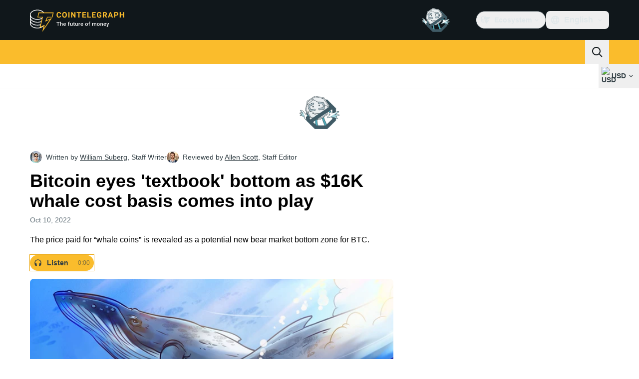

--- FILE ---
content_type: text/css; charset=utf-8
request_url: https://cointelegraph.com/_duck/ducklings/entry.BcpCNy4F.css
body_size: 21425
content:
@charset "UTF-8";@font-face{font-family:Open Sans;src:local("Open Sans Variable"),url(../fonts/latin-wght-normal-4NzrPCljtx.woff2) format(woff2);font-display:swap;unicode-range:U+0000-00FF,U+0131,U+0152-0153,U+02BB-02BC,U+02C6,U+02DA,U+02DC,U+0304,U+0308,U+0329,U+2000-206F,U+20AC,U+2122,U+2191,U+2193,U+2212,U+2215,U+FEFF,U+FFFD;font-weight:300 800;font-style:normal}@font-face{font-family:"Open Sans Fallback: Arial";src:local("Arial");size-adjust:105.1479%;ascent-override:101.6519%;descent-override:27.8625%;line-gap-override:0%}@font-face{font-family:Open Sans;src:local("Open Sans ExtraBold"),url(../fonts/latin-800-normal-ZzZdYcKwOU.woff2) format(woff2),url(../fonts/latin-800-normal-77MBVAMlPe.woff) format(woff),url(../fonts/latin-800-normal-Zz1fOn1xWO.ttf) format(ttf);font-display:swap;unicode-range:U+0000-00FF,U+0131,U+0152-0153,U+02BB-02BC,U+02C6,U+02DA,U+02DC,U+0304,U+0308,U+0329,U+2000-206F,U+20AC,U+2122,U+2191,U+2193,U+2212,U+2215,U+FEFF,U+FFFD;font-weight:800;font-style:normal}@font-face{font-family:Open Sans;src:local("Open Sans Variable Italic"),url(../fonts/latin-wght-italic-3nEFt6pTE2.woff2) format(woff2);font-display:swap;unicode-range:U+0000-00FF,U+0131,U+0152-0153,U+02BB-02BC,U+02C6,U+02DA,U+02DC,U+0304,U+0308,U+0329,U+2000-206F,U+20AC,U+2122,U+2191,U+2193,U+2212,U+2215,U+FEFF,U+FFFD;font-weight:300 800;font-style:italic}@font-face{font-family:Open Sans;src:local("Open Sans Variable"),url(../fonts/latin-ext-wght-normal-RbGmjhHJoB.woff2) format(woff2);font-display:swap;unicode-range:U+0100-02BA,U+02BD-02C5,U+02C7-02CC,U+02CE-02D7,U+02DD-02FF,U+0304,U+0308,U+0329,U+1D00-1DBF,U+1E00-1E9F,U+1EF2-1EFF,U+2020,U+20A0-20AB,U+20AD-20C0,U+2113,U+2C60-2C7F,U+A720-A7FF;font-weight:300 800;font-style:normal}@font-face{font-family:Open Sans;src:local("Open Sans Light"),url(../fonts/latin-ext-300-normal-UJ3MwxwVw8.woff2) format(woff2),url(../fonts/latin-ext-300-normal-7X5Atm74FP.woff) format(woff),url(../fonts/latin-ext-300-normal-vuc8ByjqgS.ttf) format(ttf);font-display:swap;unicode-range:U+0100-02BA,U+02BD-02C5,U+02C7-02CC,U+02CE-02D7,U+02DD-02FF,U+0304,U+0308,U+0329,U+1D00-1DBF,U+1E00-1E9F,U+1EF2-1EFF,U+2020,U+20A0-20AB,U+20AD-20C0,U+2113,U+2C60-2C7F,U+A720-A7FF;font-weight:300;font-style:normal}@font-face{font-family:Open Sans;src:local("Open Sans Light Italic"),url(../fonts/latin-ext-300-italic-n0Tx19vvqI.woff2) format(woff2),url(../fonts/latin-ext-300-italic-J5WJG1IZEV.woff) format(woff),url(../fonts/latin-ext-300-italic-JOsCJUdQ8j.ttf) format(ttf);font-display:swap;unicode-range:U+0100-02BA,U+02BD-02C5,U+02C7-02CC,U+02CE-02D7,U+02DD-02FF,U+0304,U+0308,U+0329,U+1D00-1DBF,U+1E00-1E9F,U+1EF2-1EFF,U+2020,U+20A0-20AB,U+20AD-20C0,U+2113,U+2C60-2C7F,U+A720-A7FF;font-weight:300;font-style:italic}@font-face{font-family:Open Sans;src:local("Open Sans Regular Italic"),local("Open Sans Italic"),url(../fonts/latin-ext-400-italic-0rWkPTEMt1.woff2) format(woff2),url(../fonts/latin-ext-400-italic-9BvsRw8YyA.woff) format(woff),url(../fonts/latin-ext-400-italic-ScQUTD6FWu.ttf) format(ttf);font-display:swap;unicode-range:U+0100-02BA,U+02BD-02C5,U+02C7-02CC,U+02CE-02D7,U+02DD-02FF,U+0304,U+0308,U+0329,U+1D00-1DBF,U+1E00-1E9F,U+1EF2-1EFF,U+2020,U+20A0-20AB,U+20AD-20C0,U+2113,U+2C60-2C7F,U+A720-A7FF;font-weight:400;font-style:italic}@font-face{font-family:Open Sans;src:local("Open Sans Regular"),local("Open Sans"),url(../fonts/cyrillic-400-normal-D5oDE1HUn9.woff2) format(woff2),url(../fonts/cyrillic-400-normal-S4vSm8QXSN.woff) format(woff),url(../fonts/cyrillic-400-normal-xNRU2BQk2d.ttf) format(ttf);font-display:swap;unicode-range:U+0301,U+0400-045F,U+0490-0491,U+04B0-04B1,U+2116;font-weight:400;font-style:normal}@font-face{font-family:Open Sans;src:local("Open Sans Medium"),url(../fonts/cyrillic-500-normal-7tdWw3YZmA.woff2) format(woff2),url(../fonts/cyrillic-500-normal-uJZEM8mMvB.woff) format(woff),url(../fonts/cyrillic-500-normal-DI3EZnI44Q.ttf) format(ttf);font-display:swap;unicode-range:U+0301,U+0400-045F,U+0490-0491,U+04B0-04B1,U+2116;font-weight:500;font-style:normal}@font-face{font-family:Open Sans;src:local("Open Sans Medium Italic"),url(../fonts/cyrillic-500-italic-ubgvsZtxYE.woff2) format(woff2),url(../fonts/cyrillic-500-italic-R4flY6d7da.woff) format(woff),url(../fonts/cyrillic-500-italic-kzFAZrXoUJ.ttf) format(ttf);font-display:swap;unicode-range:U+0301,U+0400-045F,U+0490-0491,U+04B0-04B1,U+2116;font-weight:500;font-style:italic}@font-face{font-family:Open Sans;src:local("Open Sans SemiBold Italic"),url(../fonts/cyrillic-600-italic-Fel8t2r7rk.woff2) format(woff2),url(../fonts/cyrillic-600-italic-Rc4nKKjOzG.woff) format(woff),url(../fonts/cyrillic-600-italic-MQeul11yfi.ttf) format(ttf);font-display:swap;unicode-range:U+0301,U+0400-045F,U+0490-0491,U+04B0-04B1,U+2116;font-weight:600;font-style:italic}@font-face{font-family:Open Sans;src:local("Open Sans SemiBold"),url(../fonts/symbols-600-normal-DHnbhg7wTP.woff2) format(woff2),url(../fonts/symbols-600-normal-gH6oLX6ZKE.woff) format(woff),url(../fonts/symbols-600-normal-bCftmDEwqR.ttf) format(ttf);font-display:swap;unicode-range:U+0001-000C,U+000E-001F,U+007F-009F,U+20DD-20E0,U+20E2-20E4,U+2150-218F,U+2190,U+2192,U+2194-2199,U+21AF,U+21E6-21F0,U+21F3,U+2218-2219,U+2299,U+22C4-22C6,U+2300-243F,U+2440-244A,U+2460-24FF,U+25A0-27BF,U+2800-28FF,U+2921-2922,U+2981,U+29BF,U+29EB,U+2B00-2BFF,U+4DC0-4DFF,U+FFF9-FFFB,U+10140-1018E,U+10190-1019C,U+101A0,U+101D0-101FD,U+102E0-102FB,U+10E60-10E7E,U+1D2C0-1D2D3,U+1D2E0-1D37F,U+1F000-1F0FF,U+1F100-1F1AD,U+1F1E6-1F1FF,U+1F30D-1F30F,U+1F315,U+1F31C,U+1F31E,U+1F320-1F32C,U+1F336,U+1F378,U+1F37D,U+1F382,U+1F393-1F39F,U+1F3A7-1F3A8,U+1F3AC-1F3AF,U+1F3C2,U+1F3C4-1F3C6,U+1F3CA-1F3CE,U+1F3D4-1F3E0,U+1F3ED,U+1F3F1-1F3F3,U+1F3F5-1F3F7,U+1F408,U+1F415,U+1F41F,U+1F426,U+1F43F,U+1F441-1F442,U+1F444,U+1F446-1F449,U+1F44C-1F44E,U+1F453,U+1F46A,U+1F47D,U+1F4A3,U+1F4B0,U+1F4B3,U+1F4B9,U+1F4BB,U+1F4BF,U+1F4C8-1F4CB,U+1F4D6,U+1F4DA,U+1F4DF,U+1F4E3-1F4E6,U+1F4EA-1F4ED,U+1F4F7,U+1F4F9-1F4FB,U+1F4FD-1F4FE,U+1F503,U+1F507-1F50B,U+1F50D,U+1F512-1F513,U+1F53E-1F54A,U+1F54F-1F5FA,U+1F610,U+1F650-1F67F,U+1F687,U+1F68D,U+1F691,U+1F694,U+1F698,U+1F6AD,U+1F6B2,U+1F6B9-1F6BA,U+1F6BC,U+1F6C6-1F6CF,U+1F6D3-1F6D7,U+1F6E0-1F6EA,U+1F6F0-1F6F3,U+1F6F7-1F6FC,U+1F700-1F7FF,U+1F800-1F80B,U+1F810-1F847,U+1F850-1F859,U+1F860-1F887,U+1F890-1F8AD,U+1F8B0-1F8BB,U+1F8C0-1F8C1,U+1F900-1F90B,U+1F93B,U+1F946,U+1F984,U+1F996,U+1F9E9,U+1FA00-1FA6F,U+1FA70-1FA7C,U+1FA80-1FA89,U+1FA8F-1FAC6,U+1FACE-1FADC,U+1FADF-1FAE9,U+1FAF0-1FAF8,U+1FB00-1FBFF;font-weight:600;font-style:normal}@font-face{font-family:Open Sans;src:local("Open Sans Bold"),url(../fonts/symbols-700-normal-hkfGMNSbSn.woff2) format(woff2),url(../fonts/symbols-700-normal-AeGnVVv4X9.woff) format(woff),url(../fonts/symbols-700-normal-TZ5DqOJjPe.ttf) format(ttf);font-display:swap;unicode-range:U+0001-000C,U+000E-001F,U+007F-009F,U+20DD-20E0,U+20E2-20E4,U+2150-218F,U+2190,U+2192,U+2194-2199,U+21AF,U+21E6-21F0,U+21F3,U+2218-2219,U+2299,U+22C4-22C6,U+2300-243F,U+2440-244A,U+2460-24FF,U+25A0-27BF,U+2800-28FF,U+2921-2922,U+2981,U+29BF,U+29EB,U+2B00-2BFF,U+4DC0-4DFF,U+FFF9-FFFB,U+10140-1018E,U+10190-1019C,U+101A0,U+101D0-101FD,U+102E0-102FB,U+10E60-10E7E,U+1D2C0-1D2D3,U+1D2E0-1D37F,U+1F000-1F0FF,U+1F100-1F1AD,U+1F1E6-1F1FF,U+1F30D-1F30F,U+1F315,U+1F31C,U+1F31E,U+1F320-1F32C,U+1F336,U+1F378,U+1F37D,U+1F382,U+1F393-1F39F,U+1F3A7-1F3A8,U+1F3AC-1F3AF,U+1F3C2,U+1F3C4-1F3C6,U+1F3CA-1F3CE,U+1F3D4-1F3E0,U+1F3ED,U+1F3F1-1F3F3,U+1F3F5-1F3F7,U+1F408,U+1F415,U+1F41F,U+1F426,U+1F43F,U+1F441-1F442,U+1F444,U+1F446-1F449,U+1F44C-1F44E,U+1F453,U+1F46A,U+1F47D,U+1F4A3,U+1F4B0,U+1F4B3,U+1F4B9,U+1F4BB,U+1F4BF,U+1F4C8-1F4CB,U+1F4D6,U+1F4DA,U+1F4DF,U+1F4E3-1F4E6,U+1F4EA-1F4ED,U+1F4F7,U+1F4F9-1F4FB,U+1F4FD-1F4FE,U+1F503,U+1F507-1F50B,U+1F50D,U+1F512-1F513,U+1F53E-1F54A,U+1F54F-1F5FA,U+1F610,U+1F650-1F67F,U+1F687,U+1F68D,U+1F691,U+1F694,U+1F698,U+1F6AD,U+1F6B2,U+1F6B9-1F6BA,U+1F6BC,U+1F6C6-1F6CF,U+1F6D3-1F6D7,U+1F6E0-1F6EA,U+1F6F0-1F6F3,U+1F6F7-1F6FC,U+1F700-1F7FF,U+1F800-1F80B,U+1F810-1F847,U+1F850-1F859,U+1F860-1F887,U+1F890-1F8AD,U+1F8B0-1F8BB,U+1F8C0-1F8C1,U+1F900-1F90B,U+1F93B,U+1F946,U+1F984,U+1F996,U+1F9E9,U+1FA00-1FA6F,U+1FA70-1FA7C,U+1FA80-1FA89,U+1FA8F-1FAC6,U+1FACE-1FADC,U+1FADF-1FAE9,U+1FAF0-1FAF8,U+1FB00-1FBFF;font-weight:700;font-style:normal}@font-face{font-family:Open Sans;src:local("Open Sans Bold Italic"),url(../fonts/symbols-700-italic-XXTCwt1opD.woff2) format(woff2),url(../fonts/symbols-700-italic-rftuXLLN8N.woff) format(woff),url(../fonts/symbols-700-italic-aLBM2hlhjv.ttf) format(ttf);font-display:swap;unicode-range:U+0001-000C,U+000E-001F,U+007F-009F,U+20DD-20E0,U+20E2-20E4,U+2150-218F,U+2190,U+2192,U+2194-2199,U+21AF,U+21E6-21F0,U+21F3,U+2218-2219,U+2299,U+22C4-22C6,U+2300-243F,U+2440-244A,U+2460-24FF,U+25A0-27BF,U+2800-28FF,U+2921-2922,U+2981,U+29BF,U+29EB,U+2B00-2BFF,U+4DC0-4DFF,U+FFF9-FFFB,U+10140-1018E,U+10190-1019C,U+101A0,U+101D0-101FD,U+102E0-102FB,U+10E60-10E7E,U+1D2C0-1D2D3,U+1D2E0-1D37F,U+1F000-1F0FF,U+1F100-1F1AD,U+1F1E6-1F1FF,U+1F30D-1F30F,U+1F315,U+1F31C,U+1F31E,U+1F320-1F32C,U+1F336,U+1F378,U+1F37D,U+1F382,U+1F393-1F39F,U+1F3A7-1F3A8,U+1F3AC-1F3AF,U+1F3C2,U+1F3C4-1F3C6,U+1F3CA-1F3CE,U+1F3D4-1F3E0,U+1F3ED,U+1F3F1-1F3F3,U+1F3F5-1F3F7,U+1F408,U+1F415,U+1F41F,U+1F426,U+1F43F,U+1F441-1F442,U+1F444,U+1F446-1F449,U+1F44C-1F44E,U+1F453,U+1F46A,U+1F47D,U+1F4A3,U+1F4B0,U+1F4B3,U+1F4B9,U+1F4BB,U+1F4BF,U+1F4C8-1F4CB,U+1F4D6,U+1F4DA,U+1F4DF,U+1F4E3-1F4E6,U+1F4EA-1F4ED,U+1F4F7,U+1F4F9-1F4FB,U+1F4FD-1F4FE,U+1F503,U+1F507-1F50B,U+1F50D,U+1F512-1F513,U+1F53E-1F54A,U+1F54F-1F5FA,U+1F610,U+1F650-1F67F,U+1F687,U+1F68D,U+1F691,U+1F694,U+1F698,U+1F6AD,U+1F6B2,U+1F6B9-1F6BA,U+1F6BC,U+1F6C6-1F6CF,U+1F6D3-1F6D7,U+1F6E0-1F6EA,U+1F6F0-1F6F3,U+1F6F7-1F6FC,U+1F700-1F7FF,U+1F800-1F80B,U+1F810-1F847,U+1F850-1F859,U+1F860-1F887,U+1F890-1F8AD,U+1F8B0-1F8BB,U+1F8C0-1F8C1,U+1F900-1F90B,U+1F93B,U+1F946,U+1F984,U+1F996,U+1F9E9,U+1FA00-1FA6F,U+1FA70-1FA7C,U+1FA80-1FA89,U+1FA8F-1FAC6,U+1FACE-1FADC,U+1FADF-1FAE9,U+1FAF0-1FAF8,U+1FB00-1FBFF;font-weight:700;font-style:italic}@font-face{font-family:Open Sans;src:local("Open Sans ExtraBold Italic"),url(../fonts/symbols-800-italic-oNIU085zEj.woff2) format(woff2),url(../fonts/symbols-800-italic-MqrDPtpHgw.woff) format(woff),url(../fonts/symbols-800-italic-F0NCERLc7E.ttf) format(ttf);font-display:swap;unicode-range:U+0001-000C,U+000E-001F,U+007F-009F,U+20DD-20E0,U+20E2-20E4,U+2150-218F,U+2190,U+2192,U+2194-2199,U+21AF,U+21E6-21F0,U+21F3,U+2218-2219,U+2299,U+22C4-22C6,U+2300-243F,U+2440-244A,U+2460-24FF,U+25A0-27BF,U+2800-28FF,U+2921-2922,U+2981,U+29BF,U+29EB,U+2B00-2BFF,U+4DC0-4DFF,U+FFF9-FFFB,U+10140-1018E,U+10190-1019C,U+101A0,U+101D0-101FD,U+102E0-102FB,U+10E60-10E7E,U+1D2C0-1D2D3,U+1D2E0-1D37F,U+1F000-1F0FF,U+1F100-1F1AD,U+1F1E6-1F1FF,U+1F30D-1F30F,U+1F315,U+1F31C,U+1F31E,U+1F320-1F32C,U+1F336,U+1F378,U+1F37D,U+1F382,U+1F393-1F39F,U+1F3A7-1F3A8,U+1F3AC-1F3AF,U+1F3C2,U+1F3C4-1F3C6,U+1F3CA-1F3CE,U+1F3D4-1F3E0,U+1F3ED,U+1F3F1-1F3F3,U+1F3F5-1F3F7,U+1F408,U+1F415,U+1F41F,U+1F426,U+1F43F,U+1F441-1F442,U+1F444,U+1F446-1F449,U+1F44C-1F44E,U+1F453,U+1F46A,U+1F47D,U+1F4A3,U+1F4B0,U+1F4B3,U+1F4B9,U+1F4BB,U+1F4BF,U+1F4C8-1F4CB,U+1F4D6,U+1F4DA,U+1F4DF,U+1F4E3-1F4E6,U+1F4EA-1F4ED,U+1F4F7,U+1F4F9-1F4FB,U+1F4FD-1F4FE,U+1F503,U+1F507-1F50B,U+1F50D,U+1F512-1F513,U+1F53E-1F54A,U+1F54F-1F5FA,U+1F610,U+1F650-1F67F,U+1F687,U+1F68D,U+1F691,U+1F694,U+1F698,U+1F6AD,U+1F6B2,U+1F6B9-1F6BA,U+1F6BC,U+1F6C6-1F6CF,U+1F6D3-1F6D7,U+1F6E0-1F6EA,U+1F6F0-1F6F3,U+1F6F7-1F6FC,U+1F700-1F7FF,U+1F800-1F80B,U+1F810-1F847,U+1F850-1F859,U+1F860-1F887,U+1F890-1F8AD,U+1F8B0-1F8BB,U+1F8C0-1F8C1,U+1F900-1F90B,U+1F93B,U+1F946,U+1F984,U+1F996,U+1F9E9,U+1FA00-1FA6F,U+1FA70-1FA7C,U+1FA80-1FA89,U+1FA8F-1FAC6,U+1FACE-1FADC,U+1FADF-1FAE9,U+1FAF0-1FAF8,U+1FB00-1FBFF;font-weight:800;font-style:italic}@font-face{font-family:"Open Sans Fallback: Helvetica";src:local("Helvetica");size-adjust:105.1479%;ascent-override:101.6519%;descent-override:27.8625%;line-gap-override:0%}@font-face{font-family:Open Sans;src:local("Open Sans Regular"),local("Open Sans"),url(../fonts/latin-400-normal-aq4e6kmkVZ.woff2) format(woff2),url(../fonts/latin-400-normal-E475rhLizU.woff) format(woff),url(../fonts/latin-400-normal-DHGoNOypnX.ttf) format(ttf);font-display:swap;unicode-range:U+0000-00FF,U+0131,U+0152-0153,U+02BB-02BC,U+02C6,U+02DA,U+02DC,U+0304,U+0308,U+0329,U+2000-206F,U+20AC,U+2122,U+2191,U+2193,U+2212,U+2215,U+FEFF,U+FFFD;font-weight:400;font-style:normal}@font-face{font-family:Open Sans;src:local("Open Sans Medium"),url(../fonts/latin-500-normal-0AxyM4grhd.woff2) format(woff2),url(../fonts/latin-500-normal-cJhKEsbZnw.woff) format(woff),url(../fonts/latin-500-normal-5qr2EP4278.ttf) format(ttf);font-display:swap;unicode-range:U+0000-00FF,U+0131,U+0152-0153,U+02BB-02BC,U+02C6,U+02DA,U+02DC,U+0304,U+0308,U+0329,U+2000-206F,U+20AC,U+2122,U+2191,U+2193,U+2212,U+2215,U+FEFF,U+FFFD;font-weight:500;font-style:normal}@font-face{font-family:Open Sans;src:local("Open Sans Medium Italic"),url(../fonts/latin-500-italic-a7HgvZy1q6.woff2) format(woff2),url(../fonts/latin-500-italic-mY33MRkfw9.woff) format(woff),url(../fonts/latin-500-italic-jK8obpyFzy.ttf) format(ttf);font-display:swap;unicode-range:U+0000-00FF,U+0131,U+0152-0153,U+02BB-02BC,U+02C6,U+02DA,U+02DC,U+0304,U+0308,U+0329,U+2000-206F,U+20AC,U+2122,U+2191,U+2193,U+2212,U+2215,U+FEFF,U+FFFD;font-weight:500;font-style:italic}@font-face{font-family:Open Sans;src:local("Open Sans SemiBold Italic"),url(../fonts/latin-600-italic-DiO9ge7vm3.woff2) format(woff2),url(../fonts/latin-600-italic-0gb4pFoppd.woff) format(woff),url(../fonts/latin-600-italic-K0hcnCZL4T.ttf) format(ttf);font-display:swap;unicode-range:U+0000-00FF,U+0131,U+0152-0153,U+02BB-02BC,U+02C6,U+02DA,U+02DC,U+0304,U+0308,U+0329,U+2000-206F,U+20AC,U+2122,U+2191,U+2193,U+2212,U+2215,U+FEFF,U+FFFD;font-weight:600;font-style:italic}@font-face{font-family:Open Sans;src:local("Open Sans SemiBold"),url(../fonts/latin-ext-600-normal-YAyBrgzE1R.woff2) format(woff2),url(../fonts/latin-ext-600-normal-J0u4l4UK05.woff) format(woff),url(../fonts/latin-ext-600-normal-03wX8TOMLp.ttf) format(ttf);font-display:swap;unicode-range:U+0100-02BA,U+02BD-02C5,U+02C7-02CC,U+02CE-02D7,U+02DD-02FF,U+0304,U+0308,U+0329,U+1D00-1DBF,U+1E00-1E9F,U+1EF2-1EFF,U+2020,U+20A0-20AB,U+20AD-20C0,U+2113,U+2C60-2C7F,U+A720-A7FF;font-weight:600;font-style:normal}@font-face{font-family:Open Sans;src:local("Open Sans Bold"),url(../fonts/latin-ext-700-normal-tIiJ9SXAo6.woff2) format(woff2),url(../fonts/latin-ext-700-normal-O9LrSPYZ6o.woff) format(woff),url(../fonts/latin-ext-700-normal-s7TC6xrQAh.ttf) format(ttf);font-display:swap;unicode-range:U+0100-02BA,U+02BD-02C5,U+02C7-02CC,U+02CE-02D7,U+02DD-02FF,U+0304,U+0308,U+0329,U+1D00-1DBF,U+1E00-1E9F,U+1EF2-1EFF,U+2020,U+20A0-20AB,U+20AD-20C0,U+2113,U+2C60-2C7F,U+A720-A7FF;font-weight:700;font-style:normal}@font-face{font-family:Open Sans;src:local("Open Sans Bold Italic"),url(../fonts/latin-ext-700-italic-NtV3Cr8cVq.woff2) format(woff2),url(../fonts/latin-ext-700-italic-rog9o3mR92.woff) format(woff),url(../fonts/latin-ext-700-italic-hG3kg9GSbj.ttf) format(ttf);font-display:swap;unicode-range:U+0100-02BA,U+02BD-02C5,U+02C7-02CC,U+02CE-02D7,U+02DD-02FF,U+0304,U+0308,U+0329,U+1D00-1DBF,U+1E00-1E9F,U+1EF2-1EFF,U+2020,U+20A0-20AB,U+20AD-20C0,U+2113,U+2C60-2C7F,U+A720-A7FF;font-weight:700;font-style:italic}@font-face{font-family:Open Sans;src:local("Open Sans ExtraBold Italic"),url(../fonts/latin-ext-800-italic-UEQAJnm6Sn.woff2) format(woff2),url(../fonts/latin-ext-800-italic-ZDLZCrkk4u.woff) format(woff),url(../fonts/latin-ext-800-italic-tDP8JzVS1L.ttf) format(ttf);font-display:swap;unicode-range:U+0100-02BA,U+02BD-02C5,U+02C7-02CC,U+02CE-02D7,U+02DD-02FF,U+0304,U+0308,U+0329,U+1D00-1DBF,U+1E00-1E9F,U+1EF2-1EFF,U+2020,U+20A0-20AB,U+20AD-20C0,U+2113,U+2C60-2C7F,U+A720-A7FF;font-weight:800;font-style:italic}@font-face{font-family:Open Sans;src:local("Open Sans ExtraBold"),url(../fonts/cyrillic-800-normal-zjV67tFJaP.woff2) format(woff2),url(../fonts/cyrillic-800-normal-5VrkikzfLR.woff) format(woff),url(../fonts/cyrillic-800-normal-WZa4ujOx6V.ttf) format(ttf);font-display:swap;unicode-range:U+0301,U+0400-045F,U+0490-0491,U+04B0-04B1,U+2116;font-weight:800;font-style:normal}@font-face{font-family:Open Sans;src:local("Open Sans Variable Italic"),url(../fonts/cyrillic-wght-italic-SqmUA5LsWL.woff2) format(woff2);font-display:swap;unicode-range:U+0301,U+0400-045F,U+0490-0491,U+04B0-04B1,U+2116;font-weight:300 800;font-style:italic}@font-face{font-family:Open Sans;src:local("Open Sans Variable"),url(../fonts/symbols-wght-normal-3I9Agjnwek.woff2) format(woff2);font-display:swap;unicode-range:U+0001-000C,U+000E-001F,U+007F-009F,U+20DD-20E0,U+20E2-20E4,U+2150-218F,U+2190,U+2192,U+2194-2199,U+21AF,U+21E6-21F0,U+21F3,U+2218-2219,U+2299,U+22C4-22C6,U+2300-243F,U+2440-244A,U+2460-24FF,U+25A0-27BF,U+2800-28FF,U+2921-2922,U+2981,U+29BF,U+29EB,U+2B00-2BFF,U+4DC0-4DFF,U+FFF9-FFFB,U+10140-1018E,U+10190-1019C,U+101A0,U+101D0-101FD,U+102E0-102FB,U+10E60-10E7E,U+1D2C0-1D2D3,U+1D2E0-1D37F,U+1F000-1F0FF,U+1F100-1F1AD,U+1F1E6-1F1FF,U+1F30D-1F30F,U+1F315,U+1F31C,U+1F31E,U+1F320-1F32C,U+1F336,U+1F378,U+1F37D,U+1F382,U+1F393-1F39F,U+1F3A7-1F3A8,U+1F3AC-1F3AF,U+1F3C2,U+1F3C4-1F3C6,U+1F3CA-1F3CE,U+1F3D4-1F3E0,U+1F3ED,U+1F3F1-1F3F3,U+1F3F5-1F3F7,U+1F408,U+1F415,U+1F41F,U+1F426,U+1F43F,U+1F441-1F442,U+1F444,U+1F446-1F449,U+1F44C-1F44E,U+1F453,U+1F46A,U+1F47D,U+1F4A3,U+1F4B0,U+1F4B3,U+1F4B9,U+1F4BB,U+1F4BF,U+1F4C8-1F4CB,U+1F4D6,U+1F4DA,U+1F4DF,U+1F4E3-1F4E6,U+1F4EA-1F4ED,U+1F4F7,U+1F4F9-1F4FB,U+1F4FD-1F4FE,U+1F503,U+1F507-1F50B,U+1F50D,U+1F512-1F513,U+1F53E-1F54A,U+1F54F-1F5FA,U+1F610,U+1F650-1F67F,U+1F687,U+1F68D,U+1F691,U+1F694,U+1F698,U+1F6AD,U+1F6B2,U+1F6B9-1F6BA,U+1F6BC,U+1F6C6-1F6CF,U+1F6D3-1F6D7,U+1F6E0-1F6EA,U+1F6F0-1F6F3,U+1F6F7-1F6FC,U+1F700-1F7FF,U+1F800-1F80B,U+1F810-1F847,U+1F850-1F859,U+1F860-1F887,U+1F890-1F8AD,U+1F8B0-1F8BB,U+1F8C0-1F8C1,U+1F900-1F90B,U+1F93B,U+1F946,U+1F984,U+1F996,U+1F9E9,U+1FA00-1FA6F,U+1FA70-1FA7C,U+1FA80-1FA89,U+1FA8F-1FAC6,U+1FACE-1FADC,U+1FADF-1FAE9,U+1FAF0-1FAF8,U+1FB00-1FBFF;font-weight:300 800;font-style:normal}@font-face{font-family:Open Sans;src:local("Open Sans Light"),url(../fonts/symbols-300-normal-Ejj1IDNcDa.woff2) format(woff2),url(../fonts/symbols-300-normal-4L9rzTsiUX.woff) format(woff),url(../fonts/symbols-300-normal-GXzOpX1hKS.ttf) format(ttf);font-display:swap;unicode-range:U+0001-000C,U+000E-001F,U+007F-009F,U+20DD-20E0,U+20E2-20E4,U+2150-218F,U+2190,U+2192,U+2194-2199,U+21AF,U+21E6-21F0,U+21F3,U+2218-2219,U+2299,U+22C4-22C6,U+2300-243F,U+2440-244A,U+2460-24FF,U+25A0-27BF,U+2800-28FF,U+2921-2922,U+2981,U+29BF,U+29EB,U+2B00-2BFF,U+4DC0-4DFF,U+FFF9-FFFB,U+10140-1018E,U+10190-1019C,U+101A0,U+101D0-101FD,U+102E0-102FB,U+10E60-10E7E,U+1D2C0-1D2D3,U+1D2E0-1D37F,U+1F000-1F0FF,U+1F100-1F1AD,U+1F1E6-1F1FF,U+1F30D-1F30F,U+1F315,U+1F31C,U+1F31E,U+1F320-1F32C,U+1F336,U+1F378,U+1F37D,U+1F382,U+1F393-1F39F,U+1F3A7-1F3A8,U+1F3AC-1F3AF,U+1F3C2,U+1F3C4-1F3C6,U+1F3CA-1F3CE,U+1F3D4-1F3E0,U+1F3ED,U+1F3F1-1F3F3,U+1F3F5-1F3F7,U+1F408,U+1F415,U+1F41F,U+1F426,U+1F43F,U+1F441-1F442,U+1F444,U+1F446-1F449,U+1F44C-1F44E,U+1F453,U+1F46A,U+1F47D,U+1F4A3,U+1F4B0,U+1F4B3,U+1F4B9,U+1F4BB,U+1F4BF,U+1F4C8-1F4CB,U+1F4D6,U+1F4DA,U+1F4DF,U+1F4E3-1F4E6,U+1F4EA-1F4ED,U+1F4F7,U+1F4F9-1F4FB,U+1F4FD-1F4FE,U+1F503,U+1F507-1F50B,U+1F50D,U+1F512-1F513,U+1F53E-1F54A,U+1F54F-1F5FA,U+1F610,U+1F650-1F67F,U+1F687,U+1F68D,U+1F691,U+1F694,U+1F698,U+1F6AD,U+1F6B2,U+1F6B9-1F6BA,U+1F6BC,U+1F6C6-1F6CF,U+1F6D3-1F6D7,U+1F6E0-1F6EA,U+1F6F0-1F6F3,U+1F6F7-1F6FC,U+1F700-1F7FF,U+1F800-1F80B,U+1F810-1F847,U+1F850-1F859,U+1F860-1F887,U+1F890-1F8AD,U+1F8B0-1F8BB,U+1F8C0-1F8C1,U+1F900-1F90B,U+1F93B,U+1F946,U+1F984,U+1F996,U+1F9E9,U+1FA00-1FA6F,U+1FA70-1FA7C,U+1FA80-1FA89,U+1FA8F-1FAC6,U+1FACE-1FADC,U+1FADF-1FAE9,U+1FAF0-1FAF8,U+1FB00-1FBFF;font-weight:300;font-style:normal}@font-face{font-family:Open Sans;src:local("Open Sans Light Italic"),url(../fonts/symbols-300-italic-8uBndrNr0t.woff2) format(woff2),url(../fonts/symbols-300-italic-4vaat3lQ1M.woff) format(woff),url(../fonts/symbols-300-italic-U87eg0hZdf.ttf) format(ttf);font-display:swap;unicode-range:U+0001-000C,U+000E-001F,U+007F-009F,U+20DD-20E0,U+20E2-20E4,U+2150-218F,U+2190,U+2192,U+2194-2199,U+21AF,U+21E6-21F0,U+21F3,U+2218-2219,U+2299,U+22C4-22C6,U+2300-243F,U+2440-244A,U+2460-24FF,U+25A0-27BF,U+2800-28FF,U+2921-2922,U+2981,U+29BF,U+29EB,U+2B00-2BFF,U+4DC0-4DFF,U+FFF9-FFFB,U+10140-1018E,U+10190-1019C,U+101A0,U+101D0-101FD,U+102E0-102FB,U+10E60-10E7E,U+1D2C0-1D2D3,U+1D2E0-1D37F,U+1F000-1F0FF,U+1F100-1F1AD,U+1F1E6-1F1FF,U+1F30D-1F30F,U+1F315,U+1F31C,U+1F31E,U+1F320-1F32C,U+1F336,U+1F378,U+1F37D,U+1F382,U+1F393-1F39F,U+1F3A7-1F3A8,U+1F3AC-1F3AF,U+1F3C2,U+1F3C4-1F3C6,U+1F3CA-1F3CE,U+1F3D4-1F3E0,U+1F3ED,U+1F3F1-1F3F3,U+1F3F5-1F3F7,U+1F408,U+1F415,U+1F41F,U+1F426,U+1F43F,U+1F441-1F442,U+1F444,U+1F446-1F449,U+1F44C-1F44E,U+1F453,U+1F46A,U+1F47D,U+1F4A3,U+1F4B0,U+1F4B3,U+1F4B9,U+1F4BB,U+1F4BF,U+1F4C8-1F4CB,U+1F4D6,U+1F4DA,U+1F4DF,U+1F4E3-1F4E6,U+1F4EA-1F4ED,U+1F4F7,U+1F4F9-1F4FB,U+1F4FD-1F4FE,U+1F503,U+1F507-1F50B,U+1F50D,U+1F512-1F513,U+1F53E-1F54A,U+1F54F-1F5FA,U+1F610,U+1F650-1F67F,U+1F687,U+1F68D,U+1F691,U+1F694,U+1F698,U+1F6AD,U+1F6B2,U+1F6B9-1F6BA,U+1F6BC,U+1F6C6-1F6CF,U+1F6D3-1F6D7,U+1F6E0-1F6EA,U+1F6F0-1F6F3,U+1F6F7-1F6FC,U+1F700-1F7FF,U+1F800-1F80B,U+1F810-1F847,U+1F850-1F859,U+1F860-1F887,U+1F890-1F8AD,U+1F8B0-1F8BB,U+1F8C0-1F8C1,U+1F900-1F90B,U+1F93B,U+1F946,U+1F984,U+1F996,U+1F9E9,U+1FA00-1FA6F,U+1FA70-1FA7C,U+1FA80-1FA89,U+1FA8F-1FAC6,U+1FACE-1FADC,U+1FADF-1FAE9,U+1FAF0-1FAF8,U+1FB00-1FBFF;font-weight:300;font-style:italic}@font-face{font-family:Open Sans;src:local("Open Sans Regular Italic"),local("Open Sans Italic"),url(../fonts/symbols-400-italic-GCpJgcDUZZ.woff2) format(woff2),url(../fonts/symbols-400-italic-L1G8O4zrAf.woff) format(woff),url(../fonts/symbols-400-italic-SUOHhDMgUc.ttf) format(ttf);font-display:swap;unicode-range:U+0001-000C,U+000E-001F,U+007F-009F,U+20DD-20E0,U+20E2-20E4,U+2150-218F,U+2190,U+2192,U+2194-2199,U+21AF,U+21E6-21F0,U+21F3,U+2218-2219,U+2299,U+22C4-22C6,U+2300-243F,U+2440-244A,U+2460-24FF,U+25A0-27BF,U+2800-28FF,U+2921-2922,U+2981,U+29BF,U+29EB,U+2B00-2BFF,U+4DC0-4DFF,U+FFF9-FFFB,U+10140-1018E,U+10190-1019C,U+101A0,U+101D0-101FD,U+102E0-102FB,U+10E60-10E7E,U+1D2C0-1D2D3,U+1D2E0-1D37F,U+1F000-1F0FF,U+1F100-1F1AD,U+1F1E6-1F1FF,U+1F30D-1F30F,U+1F315,U+1F31C,U+1F31E,U+1F320-1F32C,U+1F336,U+1F378,U+1F37D,U+1F382,U+1F393-1F39F,U+1F3A7-1F3A8,U+1F3AC-1F3AF,U+1F3C2,U+1F3C4-1F3C6,U+1F3CA-1F3CE,U+1F3D4-1F3E0,U+1F3ED,U+1F3F1-1F3F3,U+1F3F5-1F3F7,U+1F408,U+1F415,U+1F41F,U+1F426,U+1F43F,U+1F441-1F442,U+1F444,U+1F446-1F449,U+1F44C-1F44E,U+1F453,U+1F46A,U+1F47D,U+1F4A3,U+1F4B0,U+1F4B3,U+1F4B9,U+1F4BB,U+1F4BF,U+1F4C8-1F4CB,U+1F4D6,U+1F4DA,U+1F4DF,U+1F4E3-1F4E6,U+1F4EA-1F4ED,U+1F4F7,U+1F4F9-1F4FB,U+1F4FD-1F4FE,U+1F503,U+1F507-1F50B,U+1F50D,U+1F512-1F513,U+1F53E-1F54A,U+1F54F-1F5FA,U+1F610,U+1F650-1F67F,U+1F687,U+1F68D,U+1F691,U+1F694,U+1F698,U+1F6AD,U+1F6B2,U+1F6B9-1F6BA,U+1F6BC,U+1F6C6-1F6CF,U+1F6D3-1F6D7,U+1F6E0-1F6EA,U+1F6F0-1F6F3,U+1F6F7-1F6FC,U+1F700-1F7FF,U+1F800-1F80B,U+1F810-1F847,U+1F850-1F859,U+1F860-1F887,U+1F890-1F8AD,U+1F8B0-1F8BB,U+1F8C0-1F8C1,U+1F900-1F90B,U+1F93B,U+1F946,U+1F984,U+1F996,U+1F9E9,U+1FA00-1FA6F,U+1FA70-1FA7C,U+1FA80-1FA89,U+1FA8F-1FAC6,U+1FACE-1FADC,U+1FADF-1FAE9,U+1FAF0-1FAF8,U+1FB00-1FBFF;font-weight:400;font-style:italic}@font-face{font-family:"Open Sans Fallback: Segoe UI";src:local("Segoe UI");size-adjust:105.7269%;ascent-override:101.0952%;descent-override:27.71%;line-gap-override:0%}@font-face{font-family:Open Sans;src:local("Open Sans Light"),url(../fonts/latin-300-normal-8BuByy2dvY.woff2) format(woff2),url(../fonts/latin-300-normal-HhzM7ZJ2W6.woff) format(woff),url(../fonts/latin-300-normal-JAdeslMrb5.ttf) format(ttf);font-display:swap;unicode-range:U+0000-00FF,U+0131,U+0152-0153,U+02BB-02BC,U+02C6,U+02DA,U+02DC,U+0304,U+0308,U+0329,U+2000-206F,U+20AC,U+2122,U+2191,U+2193,U+2212,U+2215,U+FEFF,U+FFFD;font-weight:300;font-style:normal}@font-face{font-family:Open Sans;src:local("Open Sans SemiBold"),url(../fonts/latin-600-normal-zxuUQr9Jzw.woff2) format(woff2),url(../fonts/latin-600-normal-gcs18tu70l.woff) format(woff),url(../fonts/latin-600-normal-Yk8iL9wUL8.ttf) format(ttf);font-display:swap;unicode-range:U+0000-00FF,U+0131,U+0152-0153,U+02BB-02BC,U+02C6,U+02DA,U+02DC,U+0304,U+0308,U+0329,U+2000-206F,U+20AC,U+2122,U+2191,U+2193,U+2212,U+2215,U+FEFF,U+FFFD;font-weight:600;font-style:normal}@font-face{font-family:Open Sans;src:local("Open Sans Regular Italic"),local("Open Sans Italic"),url(../fonts/latin-400-italic-4tAcjsfXZg.woff2) format(woff2),url(../fonts/latin-400-italic-DYglyeNRaH.woff) format(woff),url(../fonts/latin-400-italic-7uUIEkqBso.ttf) format(ttf);font-display:swap;unicode-range:U+0000-00FF,U+0131,U+0152-0153,U+02BB-02BC,U+02C6,U+02DA,U+02DC,U+0304,U+0308,U+0329,U+2000-206F,U+20AC,U+2122,U+2191,U+2193,U+2212,U+2215,U+FEFF,U+FFFD;font-weight:400;font-style:italic}@font-face{font-family:Open Sans;src:local("Open Sans Bold Italic"),url(../fonts/latin-700-italic-FDPGi7lP7Q.woff2) format(woff2),url(../fonts/latin-700-italic-PLqWBMmAAh.woff) format(woff),url(../fonts/latin-700-italic-mxFxw9gYSp.ttf) format(ttf);font-display:swap;unicode-range:U+0000-00FF,U+0131,U+0152-0153,U+02BB-02BC,U+02C6,U+02DA,U+02DC,U+0304,U+0308,U+0329,U+2000-206F,U+20AC,U+2122,U+2191,U+2193,U+2212,U+2215,U+FEFF,U+FFFD;font-weight:700;font-style:italic}@font-face{font-family:Open Sans;src:local("Open Sans Medium"),url(../fonts/latin-ext-500-normal-SKJ0w1sj0p.woff2) format(woff2),url(../fonts/latin-ext-500-normal-yDnrA3RV5p.woff) format(woff),url(../fonts/latin-ext-500-normal-wtQAKPkh4g.ttf) format(ttf);font-display:swap;unicode-range:U+0100-02BA,U+02BD-02C5,U+02C7-02CC,U+02CE-02D7,U+02DD-02FF,U+0304,U+0308,U+0329,U+1D00-1DBF,U+1E00-1E9F,U+1EF2-1EFF,U+2020,U+20A0-20AB,U+20AD-20C0,U+2113,U+2C60-2C7F,U+A720-A7FF;font-weight:500;font-style:normal}@font-face{font-family:Open Sans;src:local("Open Sans ExtraBold"),url(../fonts/latin-ext-800-normal-uPp1fEbPsY.woff2) format(woff2),url(../fonts/latin-ext-800-normal-USBEwKvEVs.woff) format(woff),url(../fonts/latin-ext-800-normal-k2g8aN12te.ttf) format(ttf);font-display:swap;unicode-range:U+0100-02BA,U+02BD-02C5,U+02C7-02CC,U+02CE-02D7,U+02DD-02FF,U+0304,U+0308,U+0329,U+1D00-1DBF,U+1E00-1E9F,U+1EF2-1EFF,U+2020,U+20A0-20AB,U+20AD-20C0,U+2113,U+2C60-2C7F,U+A720-A7FF;font-weight:800;font-style:normal}@font-face{font-family:Open Sans;src:local("Open Sans SemiBold Italic"),url(../fonts/latin-ext-600-italic-37RitsGOjO.woff2) format(woff2),url(../fonts/latin-ext-600-italic-HQChHwcLZP.woff) format(woff),url(../fonts/latin-ext-600-italic-0UmKlHUr5T.ttf) format(ttf);font-display:swap;unicode-range:U+0100-02BA,U+02BD-02C5,U+02C7-02CC,U+02CE-02D7,U+02DD-02FF,U+0304,U+0308,U+0329,U+1D00-1DBF,U+1E00-1E9F,U+1EF2-1EFF,U+2020,U+20A0-20AB,U+20AD-20C0,U+2113,U+2C60-2C7F,U+A720-A7FF;font-weight:600;font-style:italic}@font-face{font-family:Open Sans;src:local("Open Sans Variable"),url(../fonts/cyrillic-wght-normal-zf770uYoDw.woff2) format(woff2);font-display:swap;unicode-range:U+0301,U+0400-045F,U+0490-0491,U+04B0-04B1,U+2116;font-weight:300 800;font-style:normal}@font-face{font-family:Open Sans;src:local("Open Sans Bold"),url(../fonts/cyrillic-700-normal-aBAWNbiN4R.woff2) format(woff2),url(../fonts/cyrillic-700-normal-xj4PYM7xZz.woff) format(woff),url(../fonts/cyrillic-700-normal-0HsD7R72Jp.ttf) format(ttf);font-display:swap;unicode-range:U+0301,U+0400-045F,U+0490-0491,U+04B0-04B1,U+2116;font-weight:700;font-style:normal}@font-face{font-family:Open Sans;src:local("Open Sans Light Italic"),url(../fonts/cyrillic-300-italic-M1QY1c7QKM.woff2) format(woff2),url(../fonts/cyrillic-300-italic-4StgKWUmCK.woff) format(woff),url(../fonts/cyrillic-300-italic-iRZE51qkJv.ttf) format(ttf);font-display:swap;unicode-range:U+0301,U+0400-045F,U+0490-0491,U+04B0-04B1,U+2116;font-weight:300;font-style:italic}@font-face{font-family:Open Sans;src:local("Open Sans ExtraBold Italic"),url(../fonts/cyrillic-800-italic-mm3NGeZ3oa.woff2) format(woff2),url(../fonts/cyrillic-800-italic-jLFvTZ00zA.woff) format(woff),url(../fonts/cyrillic-800-italic-03UV35hXrl.ttf) format(ttf);font-display:swap;unicode-range:U+0301,U+0400-045F,U+0490-0491,U+04B0-04B1,U+2116;font-weight:800;font-style:italic}@font-face{font-family:Open Sans;src:local("Open Sans Regular"),local("Open Sans"),url(../fonts/symbols-400-normal-gwIX1D2DDO.woff2) format(woff2),url(../fonts/symbols-400-normal-Y5j3GS2Cki.woff) format(woff),url(../fonts/symbols-400-normal-RhMfTBGmJ5.ttf) format(ttf);font-display:swap;unicode-range:U+0001-000C,U+000E-001F,U+007F-009F,U+20DD-20E0,U+20E2-20E4,U+2150-218F,U+2190,U+2192,U+2194-2199,U+21AF,U+21E6-21F0,U+21F3,U+2218-2219,U+2299,U+22C4-22C6,U+2300-243F,U+2440-244A,U+2460-24FF,U+25A0-27BF,U+2800-28FF,U+2921-2922,U+2981,U+29BF,U+29EB,U+2B00-2BFF,U+4DC0-4DFF,U+FFF9-FFFB,U+10140-1018E,U+10190-1019C,U+101A0,U+101D0-101FD,U+102E0-102FB,U+10E60-10E7E,U+1D2C0-1D2D3,U+1D2E0-1D37F,U+1F000-1F0FF,U+1F100-1F1AD,U+1F1E6-1F1FF,U+1F30D-1F30F,U+1F315,U+1F31C,U+1F31E,U+1F320-1F32C,U+1F336,U+1F378,U+1F37D,U+1F382,U+1F393-1F39F,U+1F3A7-1F3A8,U+1F3AC-1F3AF,U+1F3C2,U+1F3C4-1F3C6,U+1F3CA-1F3CE,U+1F3D4-1F3E0,U+1F3ED,U+1F3F1-1F3F3,U+1F3F5-1F3F7,U+1F408,U+1F415,U+1F41F,U+1F426,U+1F43F,U+1F441-1F442,U+1F444,U+1F446-1F449,U+1F44C-1F44E,U+1F453,U+1F46A,U+1F47D,U+1F4A3,U+1F4B0,U+1F4B3,U+1F4B9,U+1F4BB,U+1F4BF,U+1F4C8-1F4CB,U+1F4D6,U+1F4DA,U+1F4DF,U+1F4E3-1F4E6,U+1F4EA-1F4ED,U+1F4F7,U+1F4F9-1F4FB,U+1F4FD-1F4FE,U+1F503,U+1F507-1F50B,U+1F50D,U+1F512-1F513,U+1F53E-1F54A,U+1F54F-1F5FA,U+1F610,U+1F650-1F67F,U+1F687,U+1F68D,U+1F691,U+1F694,U+1F698,U+1F6AD,U+1F6B2,U+1F6B9-1F6BA,U+1F6BC,U+1F6C6-1F6CF,U+1F6D3-1F6D7,U+1F6E0-1F6EA,U+1F6F0-1F6F3,U+1F6F7-1F6FC,U+1F700-1F7FF,U+1F800-1F80B,U+1F810-1F847,U+1F850-1F859,U+1F860-1F887,U+1F890-1F8AD,U+1F8B0-1F8BB,U+1F8C0-1F8C1,U+1F900-1F90B,U+1F93B,U+1F946,U+1F984,U+1F996,U+1F9E9,U+1FA00-1FA6F,U+1FA70-1FA7C,U+1FA80-1FA89,U+1FA8F-1FAC6,U+1FACE-1FADC,U+1FADF-1FAE9,U+1FAF0-1FAF8,U+1FB00-1FBFF;font-weight:400;font-style:normal}@font-face{font-family:Open Sans;src:local("Open Sans Variable Italic"),url(../fonts/symbols-wght-italic-YAgFTIKL9j.woff2) format(woff2);font-display:swap;unicode-range:U+0001-000C,U+000E-001F,U+007F-009F,U+20DD-20E0,U+20E2-20E4,U+2150-218F,U+2190,U+2192,U+2194-2199,U+21AF,U+21E6-21F0,U+21F3,U+2218-2219,U+2299,U+22C4-22C6,U+2300-243F,U+2440-244A,U+2460-24FF,U+25A0-27BF,U+2800-28FF,U+2921-2922,U+2981,U+29BF,U+29EB,U+2B00-2BFF,U+4DC0-4DFF,U+FFF9-FFFB,U+10140-1018E,U+10190-1019C,U+101A0,U+101D0-101FD,U+102E0-102FB,U+10E60-10E7E,U+1D2C0-1D2D3,U+1D2E0-1D37F,U+1F000-1F0FF,U+1F100-1F1AD,U+1F1E6-1F1FF,U+1F30D-1F30F,U+1F315,U+1F31C,U+1F31E,U+1F320-1F32C,U+1F336,U+1F378,U+1F37D,U+1F382,U+1F393-1F39F,U+1F3A7-1F3A8,U+1F3AC-1F3AF,U+1F3C2,U+1F3C4-1F3C6,U+1F3CA-1F3CE,U+1F3D4-1F3E0,U+1F3ED,U+1F3F1-1F3F3,U+1F3F5-1F3F7,U+1F408,U+1F415,U+1F41F,U+1F426,U+1F43F,U+1F441-1F442,U+1F444,U+1F446-1F449,U+1F44C-1F44E,U+1F453,U+1F46A,U+1F47D,U+1F4A3,U+1F4B0,U+1F4B3,U+1F4B9,U+1F4BB,U+1F4BF,U+1F4C8-1F4CB,U+1F4D6,U+1F4DA,U+1F4DF,U+1F4E3-1F4E6,U+1F4EA-1F4ED,U+1F4F7,U+1F4F9-1F4FB,U+1F4FD-1F4FE,U+1F503,U+1F507-1F50B,U+1F50D,U+1F512-1F513,U+1F53E-1F54A,U+1F54F-1F5FA,U+1F610,U+1F650-1F67F,U+1F687,U+1F68D,U+1F691,U+1F694,U+1F698,U+1F6AD,U+1F6B2,U+1F6B9-1F6BA,U+1F6BC,U+1F6C6-1F6CF,U+1F6D3-1F6D7,U+1F6E0-1F6EA,U+1F6F0-1F6F3,U+1F6F7-1F6FC,U+1F700-1F7FF,U+1F800-1F80B,U+1F810-1F847,U+1F850-1F859,U+1F860-1F887,U+1F890-1F8AD,U+1F8B0-1F8BB,U+1F8C0-1F8C1,U+1F900-1F90B,U+1F93B,U+1F946,U+1F984,U+1F996,U+1F9E9,U+1FA00-1FA6F,U+1FA70-1FA7C,U+1FA80-1FA89,U+1FA8F-1FAC6,U+1FACE-1FADC,U+1FADF-1FAE9,U+1FAF0-1FAF8,U+1FB00-1FBFF;font-weight:300 800;font-style:italic}@font-face{font-family:Open Sans;src:local("Open Sans Medium Italic"),url(../fonts/symbols-500-italic-6gj3jM4ODo.woff2) format(woff2),url(../fonts/symbols-500-italic-fPTz0kQQ75.woff) format(woff),url(../fonts/symbols-500-italic-5LOkfp3ccR.ttf) format(ttf);font-display:swap;unicode-range:U+0001-000C,U+000E-001F,U+007F-009F,U+20DD-20E0,U+20E2-20E4,U+2150-218F,U+2190,U+2192,U+2194-2199,U+21AF,U+21E6-21F0,U+21F3,U+2218-2219,U+2299,U+22C4-22C6,U+2300-243F,U+2440-244A,U+2460-24FF,U+25A0-27BF,U+2800-28FF,U+2921-2922,U+2981,U+29BF,U+29EB,U+2B00-2BFF,U+4DC0-4DFF,U+FFF9-FFFB,U+10140-1018E,U+10190-1019C,U+101A0,U+101D0-101FD,U+102E0-102FB,U+10E60-10E7E,U+1D2C0-1D2D3,U+1D2E0-1D37F,U+1F000-1F0FF,U+1F100-1F1AD,U+1F1E6-1F1FF,U+1F30D-1F30F,U+1F315,U+1F31C,U+1F31E,U+1F320-1F32C,U+1F336,U+1F378,U+1F37D,U+1F382,U+1F393-1F39F,U+1F3A7-1F3A8,U+1F3AC-1F3AF,U+1F3C2,U+1F3C4-1F3C6,U+1F3CA-1F3CE,U+1F3D4-1F3E0,U+1F3ED,U+1F3F1-1F3F3,U+1F3F5-1F3F7,U+1F408,U+1F415,U+1F41F,U+1F426,U+1F43F,U+1F441-1F442,U+1F444,U+1F446-1F449,U+1F44C-1F44E,U+1F453,U+1F46A,U+1F47D,U+1F4A3,U+1F4B0,U+1F4B3,U+1F4B9,U+1F4BB,U+1F4BF,U+1F4C8-1F4CB,U+1F4D6,U+1F4DA,U+1F4DF,U+1F4E3-1F4E6,U+1F4EA-1F4ED,U+1F4F7,U+1F4F9-1F4FB,U+1F4FD-1F4FE,U+1F503,U+1F507-1F50B,U+1F50D,U+1F512-1F513,U+1F53E-1F54A,U+1F54F-1F5FA,U+1F610,U+1F650-1F67F,U+1F687,U+1F68D,U+1F691,U+1F694,U+1F698,U+1F6AD,U+1F6B2,U+1F6B9-1F6BA,U+1F6BC,U+1F6C6-1F6CF,U+1F6D3-1F6D7,U+1F6E0-1F6EA,U+1F6F0-1F6F3,U+1F6F7-1F6FC,U+1F700-1F7FF,U+1F800-1F80B,U+1F810-1F847,U+1F850-1F859,U+1F860-1F887,U+1F890-1F8AD,U+1F8B0-1F8BB,U+1F8C0-1F8C1,U+1F900-1F90B,U+1F93B,U+1F946,U+1F984,U+1F996,U+1F9E9,U+1FA00-1FA6F,U+1FA70-1FA7C,U+1FA80-1FA89,U+1FA8F-1FAC6,U+1FACE-1FADC,U+1FADF-1FAE9,U+1FAF0-1FAF8,U+1FB00-1FBFF;font-weight:500;font-style:italic}@font-face{font-family:"Open Sans Fallback: Helvetica Neue";src:local("Helvetica Neue");size-adjust:104.1667%;ascent-override:102.6094%;descent-override:28.125%;line-gap-override:0%}@font-face{font-family:"Open Sans Fallback: sans-serif";src:local("sans-serif");size-adjust:100%;ascent-override:106.8848%;descent-override:29.2969%;line-gap-override:0%}@font-face{font-family:Open Sans;src:local("Open Sans Bold"),url(../fonts/latin-700-normal-pCRyGHOvmd.woff2) format(woff2),url(../fonts/latin-700-normal-iMf2AWB5bU.woff) format(woff),url(../fonts/latin-700-normal-jbS1byZ2qr.ttf) format(ttf);font-display:swap;unicode-range:U+0000-00FF,U+0131,U+0152-0153,U+02BB-02BC,U+02C6,U+02DA,U+02DC,U+0304,U+0308,U+0329,U+2000-206F,U+20AC,U+2122,U+2191,U+2193,U+2212,U+2215,U+FEFF,U+FFFD;font-weight:700;font-style:normal}@font-face{font-family:Open Sans;src:local("Open Sans Light Italic"),url(../fonts/latin-300-italic-D9nGxk7vUS.woff2) format(woff2),url(../fonts/latin-300-italic-iSqu4XQzCo.woff) format(woff),url(../fonts/latin-300-italic-llTIUa5yha.ttf) format(ttf);font-display:swap;unicode-range:U+0000-00FF,U+0131,U+0152-0153,U+02BB-02BC,U+02C6,U+02DA,U+02DC,U+0304,U+0308,U+0329,U+2000-206F,U+20AC,U+2122,U+2191,U+2193,U+2212,U+2215,U+FEFF,U+FFFD;font-weight:300;font-style:italic}@font-face{font-family:Open Sans;src:local("Open Sans ExtraBold Italic"),url(../fonts/latin-800-italic-2nEo4wgTCd.woff2) format(woff2),url(../fonts/latin-800-italic-60Z11WAOww.woff) format(woff),url(../fonts/latin-800-italic-r4YZX1xtPG.ttf) format(ttf);font-display:swap;unicode-range:U+0000-00FF,U+0131,U+0152-0153,U+02BB-02BC,U+02C6,U+02DA,U+02DC,U+0304,U+0308,U+0329,U+2000-206F,U+20AC,U+2122,U+2191,U+2193,U+2212,U+2215,U+FEFF,U+FFFD;font-weight:800;font-style:italic}@font-face{font-family:Open Sans;src:local("Open Sans Regular"),local("Open Sans"),url(../fonts/latin-ext-400-normal-gycFniJpbu.woff2) format(woff2),url(../fonts/latin-ext-400-normal-D4lFkLEr0m.woff) format(woff),url(../fonts/latin-ext-400-normal-rOKvmzY0AC.ttf) format(ttf);font-display:swap;unicode-range:U+0100-02BA,U+02BD-02C5,U+02C7-02CC,U+02CE-02D7,U+02DD-02FF,U+0304,U+0308,U+0329,U+1D00-1DBF,U+1E00-1E9F,U+1EF2-1EFF,U+2020,U+20A0-20AB,U+20AD-20C0,U+2113,U+2C60-2C7F,U+A720-A7FF;font-weight:400;font-style:normal}@font-face{font-family:Open Sans;src:local("Open Sans Variable Italic"),url(../fonts/latin-ext-wght-italic-dJsHrJNgEr.woff2) format(woff2);font-display:swap;unicode-range:U+0100-02BA,U+02BD-02C5,U+02C7-02CC,U+02CE-02D7,U+02DD-02FF,U+0304,U+0308,U+0329,U+1D00-1DBF,U+1E00-1E9F,U+1EF2-1EFF,U+2020,U+20A0-20AB,U+20AD-20C0,U+2113,U+2C60-2C7F,U+A720-A7FF;font-weight:300 800;font-style:italic}@font-face{font-family:Open Sans;src:local("Open Sans Medium Italic"),url(../fonts/latin-ext-500-italic-shzMDO9xL8.woff2) format(woff2),url(../fonts/latin-ext-500-italic-k2HUeUM8id.woff) format(woff),url(../fonts/latin-ext-500-italic-0k19XM3uOh.ttf) format(ttf);font-display:swap;unicode-range:U+0100-02BA,U+02BD-02C5,U+02C7-02CC,U+02CE-02D7,U+02DD-02FF,U+0304,U+0308,U+0329,U+1D00-1DBF,U+1E00-1E9F,U+1EF2-1EFF,U+2020,U+20A0-20AB,U+20AD-20C0,U+2113,U+2C60-2C7F,U+A720-A7FF;font-weight:500;font-style:italic}@font-face{font-family:Open Sans;src:local("Open Sans Light"),url(../fonts/cyrillic-300-normal-o3ZZbSOfqr.woff2) format(woff2),url(../fonts/cyrillic-300-normal-G5yH37F5cE.woff) format(woff),url(../fonts/cyrillic-300-normal-jQLw2ri63a.ttf) format(ttf);font-display:swap;unicode-range:U+0301,U+0400-045F,U+0490-0491,U+04B0-04B1,U+2116;font-weight:300;font-style:normal}@font-face{font-family:Open Sans;src:local("Open Sans SemiBold"),url(../fonts/cyrillic-600-normal-7BjdVS7GZI.woff2) format(woff2),url(../fonts/cyrillic-600-normal-pEvXWyyoaZ.woff) format(woff),url(../fonts/cyrillic-600-normal-RqiqvypT8H.ttf) format(ttf);font-display:swap;unicode-range:U+0301,U+0400-045F,U+0490-0491,U+04B0-04B1,U+2116;font-weight:600;font-style:normal}@font-face{font-family:Open Sans;src:local("Open Sans Regular Italic"),local("Open Sans Italic"),url(../fonts/cyrillic-400-italic-MQRYwBSq9m.woff2) format(woff2),url(../fonts/cyrillic-400-italic-nhtFvxVahU.woff) format(woff),url(../fonts/cyrillic-400-italic-73ObwUR6nF.ttf) format(ttf);font-display:swap;unicode-range:U+0301,U+0400-045F,U+0490-0491,U+04B0-04B1,U+2116;font-weight:400;font-style:italic}@font-face{font-family:Open Sans;src:local("Open Sans Bold Italic"),url(../fonts/cyrillic-700-italic-ehjhx4eymI.woff2) format(woff2),url(../fonts/cyrillic-700-italic-e4wZfJdybz.woff) format(woff),url(../fonts/cyrillic-700-italic-yFgBzNmv80.ttf) format(ttf);font-display:swap;unicode-range:U+0301,U+0400-045F,U+0490-0491,U+04B0-04B1,U+2116;font-weight:700;font-style:italic}@font-face{font-family:Open Sans;src:local("Open Sans Medium"),url(../fonts/symbols-500-normal-JgqM2Y5ts3.woff2) format(woff2),url(../fonts/symbols-500-normal-BEFtcWj7ke.woff) format(woff),url(../fonts/symbols-500-normal-uiqCo4x7jD.ttf) format(ttf);font-display:swap;unicode-range:U+0001-000C,U+000E-001F,U+007F-009F,U+20DD-20E0,U+20E2-20E4,U+2150-218F,U+2190,U+2192,U+2194-2199,U+21AF,U+21E6-21F0,U+21F3,U+2218-2219,U+2299,U+22C4-22C6,U+2300-243F,U+2440-244A,U+2460-24FF,U+25A0-27BF,U+2800-28FF,U+2921-2922,U+2981,U+29BF,U+29EB,U+2B00-2BFF,U+4DC0-4DFF,U+FFF9-FFFB,U+10140-1018E,U+10190-1019C,U+101A0,U+101D0-101FD,U+102E0-102FB,U+10E60-10E7E,U+1D2C0-1D2D3,U+1D2E0-1D37F,U+1F000-1F0FF,U+1F100-1F1AD,U+1F1E6-1F1FF,U+1F30D-1F30F,U+1F315,U+1F31C,U+1F31E,U+1F320-1F32C,U+1F336,U+1F378,U+1F37D,U+1F382,U+1F393-1F39F,U+1F3A7-1F3A8,U+1F3AC-1F3AF,U+1F3C2,U+1F3C4-1F3C6,U+1F3CA-1F3CE,U+1F3D4-1F3E0,U+1F3ED,U+1F3F1-1F3F3,U+1F3F5-1F3F7,U+1F408,U+1F415,U+1F41F,U+1F426,U+1F43F,U+1F441-1F442,U+1F444,U+1F446-1F449,U+1F44C-1F44E,U+1F453,U+1F46A,U+1F47D,U+1F4A3,U+1F4B0,U+1F4B3,U+1F4B9,U+1F4BB,U+1F4BF,U+1F4C8-1F4CB,U+1F4D6,U+1F4DA,U+1F4DF,U+1F4E3-1F4E6,U+1F4EA-1F4ED,U+1F4F7,U+1F4F9-1F4FB,U+1F4FD-1F4FE,U+1F503,U+1F507-1F50B,U+1F50D,U+1F512-1F513,U+1F53E-1F54A,U+1F54F-1F5FA,U+1F610,U+1F650-1F67F,U+1F687,U+1F68D,U+1F691,U+1F694,U+1F698,U+1F6AD,U+1F6B2,U+1F6B9-1F6BA,U+1F6BC,U+1F6C6-1F6CF,U+1F6D3-1F6D7,U+1F6E0-1F6EA,U+1F6F0-1F6F3,U+1F6F7-1F6FC,U+1F700-1F7FF,U+1F800-1F80B,U+1F810-1F847,U+1F850-1F859,U+1F860-1F887,U+1F890-1F8AD,U+1F8B0-1F8BB,U+1F8C0-1F8C1,U+1F900-1F90B,U+1F93B,U+1F946,U+1F984,U+1F996,U+1F9E9,U+1FA00-1FA6F,U+1FA70-1FA7C,U+1FA80-1FA89,U+1FA8F-1FAC6,U+1FACE-1FADC,U+1FADF-1FAE9,U+1FAF0-1FAF8,U+1FB00-1FBFF;font-weight:500;font-style:normal}@font-face{font-family:Open Sans;src:local("Open Sans ExtraBold"),url(../fonts/symbols-800-normal-bFfFM0mniI.woff2) format(woff2),url(../fonts/symbols-800-normal-lhjDcRHGRg.woff) format(woff),url(../fonts/symbols-800-normal-wREwQlm3sQ.ttf) format(ttf);font-display:swap;unicode-range:U+0001-000C,U+000E-001F,U+007F-009F,U+20DD-20E0,U+20E2-20E4,U+2150-218F,U+2190,U+2192,U+2194-2199,U+21AF,U+21E6-21F0,U+21F3,U+2218-2219,U+2299,U+22C4-22C6,U+2300-243F,U+2440-244A,U+2460-24FF,U+25A0-27BF,U+2800-28FF,U+2921-2922,U+2981,U+29BF,U+29EB,U+2B00-2BFF,U+4DC0-4DFF,U+FFF9-FFFB,U+10140-1018E,U+10190-1019C,U+101A0,U+101D0-101FD,U+102E0-102FB,U+10E60-10E7E,U+1D2C0-1D2D3,U+1D2E0-1D37F,U+1F000-1F0FF,U+1F100-1F1AD,U+1F1E6-1F1FF,U+1F30D-1F30F,U+1F315,U+1F31C,U+1F31E,U+1F320-1F32C,U+1F336,U+1F378,U+1F37D,U+1F382,U+1F393-1F39F,U+1F3A7-1F3A8,U+1F3AC-1F3AF,U+1F3C2,U+1F3C4-1F3C6,U+1F3CA-1F3CE,U+1F3D4-1F3E0,U+1F3ED,U+1F3F1-1F3F3,U+1F3F5-1F3F7,U+1F408,U+1F415,U+1F41F,U+1F426,U+1F43F,U+1F441-1F442,U+1F444,U+1F446-1F449,U+1F44C-1F44E,U+1F453,U+1F46A,U+1F47D,U+1F4A3,U+1F4B0,U+1F4B3,U+1F4B9,U+1F4BB,U+1F4BF,U+1F4C8-1F4CB,U+1F4D6,U+1F4DA,U+1F4DF,U+1F4E3-1F4E6,U+1F4EA-1F4ED,U+1F4F7,U+1F4F9-1F4FB,U+1F4FD-1F4FE,U+1F503,U+1F507-1F50B,U+1F50D,U+1F512-1F513,U+1F53E-1F54A,U+1F54F-1F5FA,U+1F610,U+1F650-1F67F,U+1F687,U+1F68D,U+1F691,U+1F694,U+1F698,U+1F6AD,U+1F6B2,U+1F6B9-1F6BA,U+1F6BC,U+1F6C6-1F6CF,U+1F6D3-1F6D7,U+1F6E0-1F6EA,U+1F6F0-1F6F3,U+1F6F7-1F6FC,U+1F700-1F7FF,U+1F800-1F80B,U+1F810-1F847,U+1F850-1F859,U+1F860-1F887,U+1F890-1F8AD,U+1F8B0-1F8BB,U+1F8C0-1F8C1,U+1F900-1F90B,U+1F93B,U+1F946,U+1F984,U+1F996,U+1F9E9,U+1FA00-1FA6F,U+1FA70-1FA7C,U+1FA80-1FA89,U+1FA8F-1FAC6,U+1FACE-1FADC,U+1FADF-1FAE9,U+1FAF0-1FAF8,U+1FB00-1FBFF;font-weight:800;font-style:normal}@font-face{font-family:Open Sans;src:local("Open Sans SemiBold Italic"),url(../fonts/symbols-600-italic-No9xJ3d7ir.woff2) format(woff2),url(../fonts/symbols-600-italic-dNxe6QKEqc.woff) format(woff),url(../fonts/symbols-600-italic-77NA1dGUpJ.ttf) format(ttf);font-display:swap;unicode-range:U+0001-000C,U+000E-001F,U+007F-009F,U+20DD-20E0,U+20E2-20E4,U+2150-218F,U+2190,U+2192,U+2194-2199,U+21AF,U+21E6-21F0,U+21F3,U+2218-2219,U+2299,U+22C4-22C6,U+2300-243F,U+2440-244A,U+2460-24FF,U+25A0-27BF,U+2800-28FF,U+2921-2922,U+2981,U+29BF,U+29EB,U+2B00-2BFF,U+4DC0-4DFF,U+FFF9-FFFB,U+10140-1018E,U+10190-1019C,U+101A0,U+101D0-101FD,U+102E0-102FB,U+10E60-10E7E,U+1D2C0-1D2D3,U+1D2E0-1D37F,U+1F000-1F0FF,U+1F100-1F1AD,U+1F1E6-1F1FF,U+1F30D-1F30F,U+1F315,U+1F31C,U+1F31E,U+1F320-1F32C,U+1F336,U+1F378,U+1F37D,U+1F382,U+1F393-1F39F,U+1F3A7-1F3A8,U+1F3AC-1F3AF,U+1F3C2,U+1F3C4-1F3C6,U+1F3CA-1F3CE,U+1F3D4-1F3E0,U+1F3ED,U+1F3F1-1F3F3,U+1F3F5-1F3F7,U+1F408,U+1F415,U+1F41F,U+1F426,U+1F43F,U+1F441-1F442,U+1F444,U+1F446-1F449,U+1F44C-1F44E,U+1F453,U+1F46A,U+1F47D,U+1F4A3,U+1F4B0,U+1F4B3,U+1F4B9,U+1F4BB,U+1F4BF,U+1F4C8-1F4CB,U+1F4D6,U+1F4DA,U+1F4DF,U+1F4E3-1F4E6,U+1F4EA-1F4ED,U+1F4F7,U+1F4F9-1F4FB,U+1F4FD-1F4FE,U+1F503,U+1F507-1F50B,U+1F50D,U+1F512-1F513,U+1F53E-1F54A,U+1F54F-1F5FA,U+1F610,U+1F650-1F67F,U+1F687,U+1F68D,U+1F691,U+1F694,U+1F698,U+1F6AD,U+1F6B2,U+1F6B9-1F6BA,U+1F6BC,U+1F6C6-1F6CF,U+1F6D3-1F6D7,U+1F6E0-1F6EA,U+1F6F0-1F6F3,U+1F6F7-1F6FC,U+1F700-1F7FF,U+1F800-1F80B,U+1F810-1F847,U+1F850-1F859,U+1F860-1F887,U+1F890-1F8AD,U+1F8B0-1F8BB,U+1F8C0-1F8C1,U+1F900-1F90B,U+1F93B,U+1F946,U+1F984,U+1F996,U+1F9E9,U+1FA00-1FA6F,U+1FA70-1FA7C,U+1FA80-1FA89,U+1FA8F-1FAC6,U+1FACE-1FADC,U+1FADF-1FAE9,U+1FAF0-1FAF8,U+1FB00-1FBFF;font-weight:600;font-style:italic}@font-face{font-family:Mint Grotesk;src:local("Mint Grotesk Thin"),url(../../fonts/mint-grotesk/Mint-Grotesk-Thin-V131.woff2) format(woff2),url(/fonts/mint-grotesk\ copy/Mint-Grotesk-Thin-V131.woff2) format(woff2),url(../../fonts/mint-grotesk/Mint-Grotesk-Thin-V131.woff) format(woff),url(/fonts/mint-grotesk\ copy/Mint-Grotesk-Thin-V131.woff) format(woff),url(../../fonts/mint-grotesk/Mint-Grotesk-Thin-V131.otf) format(opentype),url(/fonts/mint-grotesk\ copy/Mint-Grotesk-Thin-V131.otf) format(opentype);font-display:swap;font-weight:100;font-style:normal}@font-face{font-family:Mint Grotesk;src:local("Mint Grotesk Thin Italic"),url(../../fonts/mint-grotesk/Mint-Grotesk-Thin-Italic-V131.woff2) format(woff2),url(/fonts/mint-grotesk\ copy/Mint-Grotesk-Thin-Italic-V131.woff2) format(woff2),url(../../fonts/mint-grotesk/Mint-Grotesk-Thin-Italic-V131.woff) format(woff),url(/fonts/mint-grotesk\ copy/Mint-Grotesk-Thin-Italic-V131.woff) format(woff),url(../../fonts/mint-grotesk/Mint-Grotesk-Thin-Italic-V131.otf) format(opentype),url(/fonts/mint-grotesk\ copy/Mint-Grotesk-Thin-Italic-V131.otf) format(opentype);font-display:swap;font-weight:100;font-style:italic}@font-face{font-family:Mint Grotesk;src:local("Mint Grotesk Light"),url(../../fonts/mint-grotesk/Mint-Grotesk-Light-V131.woff2) format(woff2),url(/fonts/mint-grotesk\ copy/Mint-Grotesk-Light-V131.woff2) format(woff2),url(../../fonts/mint-grotesk/Mint-Grotesk-Light-V131.woff) format(woff),url(/fonts/mint-grotesk\ copy/Mint-Grotesk-Light-V131.woff) format(woff),url(../../fonts/mint-grotesk/Mint-Grotesk-Light-V131.otf) format(opentype),url(/fonts/mint-grotesk\ copy/Mint-Grotesk-Light-V131.otf) format(opentype);font-display:swap;font-weight:300;font-style:normal}@font-face{font-family:Mint Grotesk;src:local("Mint Grotesk Light Italic"),url(../../fonts/mint-grotesk/Mint-Grotesk-Light-Italic-V131.woff2) format(woff2),url(/fonts/mint-grotesk\ copy/Mint-Grotesk-Light-Italic-V131.woff2) format(woff2),url(../../fonts/mint-grotesk/Mint-Grotesk-Light-Italic-V131.woff) format(woff),url(/fonts/mint-grotesk\ copy/Mint-Grotesk-Light-Italic-V131.woff) format(woff),url(../../fonts/mint-grotesk/Mint-Grotesk-Light-Italic-V131.otf) format(opentype),url(/fonts/mint-grotesk\ copy/Mint-Grotesk-Light-Italic-V131.otf) format(opentype);font-display:swap;font-weight:300;font-style:italic}@font-face{font-family:Mint Grotesk;src:local("Mint Grotesk Medium"),url(../../fonts/mint-grotesk/Mint-Grotesk-Medium-V131.woff2) format(woff2),url(/fonts/mint-grotesk\ copy/Mint-Grotesk-Medium-V131.woff2) format(woff2),url(../../fonts/mint-grotesk/Mint-Grotesk-Medium-V131.woff) format(woff),url(/fonts/mint-grotesk\ copy/Mint-Grotesk-Medium-V131.woff) format(woff),url(../../fonts/mint-grotesk/Mint-Grotesk-Medium-V131.otf) format(opentype),url(/fonts/mint-grotesk\ copy/Mint-Grotesk-Medium-V131.otf) format(opentype);font-display:swap;font-weight:500;font-style:normal}@font-face{font-family:Mint Grotesk;src:local("Mint Grotesk Medium Italic"),url(../../fonts/mint-grotesk/Mint-Grotesk-Medium-Italic-V131.woff2) format(woff2),url(/fonts/mint-grotesk\ copy/Mint-Grotesk-Medium-Italic-V131.woff2) format(woff2),url(../../fonts/mint-grotesk/Mint-Grotesk-Medium-Italic-V131.woff) format(woff),url(/fonts/mint-grotesk\ copy/Mint-Grotesk-Medium-Italic-V131.woff) format(woff),url(../../fonts/mint-grotesk/Mint-Grotesk-Medium-Italic-V131.otf) format(opentype),url(/fonts/mint-grotesk\ copy/Mint-Grotesk-Medium-Italic-V131.otf) format(opentype);font-display:swap;font-weight:500;font-style:italic}@font-face{font-family:Mint Grotesk;src:local("Mint Grotesk Bold"),url(../../fonts/mint-grotesk/Mint-Grotesk-Bold-V131.woff2) format(woff2),url(/fonts/mint-grotesk\ copy/Mint-Grotesk-Bold-V131.woff2) format(woff2),url(../../fonts/mint-grotesk/Mint-Grotesk-Bold-V131.woff) format(woff),url(/fonts/mint-grotesk\ copy/Mint-Grotesk-Bold-V131.woff) format(woff),url(../../fonts/mint-grotesk/Mint-Grotesk-Bold-V131.otf) format(opentype),url(/fonts/mint-grotesk\ copy/Mint-Grotesk-Bold-V131.otf) format(opentype);font-display:swap;font-weight:700;font-style:normal}@font-face{font-family:Mint Grotesk;src:local("Mint Grotesk Bold Italic"),url(../../fonts/mint-grotesk/Mint-Grotesk-Bold-Italic-V131.woff2) format(woff2),url(/fonts/mint-grotesk\ copy/Mint-Grotesk-Bold-Italic-V131.woff2) format(woff2),url(../../fonts/mint-grotesk/Mint-Grotesk-Bold-Italic-V131.woff) format(woff),url(/fonts/mint-grotesk\ copy/Mint-Grotesk-Bold-Italic-V131.woff) format(woff),url(../../fonts/mint-grotesk/Mint-Grotesk-Bold-Italic-V131.otf) format(opentype),url(/fonts/mint-grotesk\ copy/Mint-Grotesk-Bold-Italic-V131.otf) format(opentype);font-display:swap;font-weight:700;font-style:italic}:root,[data-ct-theme=light]{--ct-ds-accent-green-default:5 150 105;--ct-ds-accent-green-muted:52 211 153;--ct-ds-accent-green-strong:4 120 87;--ct-ds-accent-green-trace:236 253 245;--ct-ds-accent-green-weak:209 250 229;--ct-ds-accent-primary-default:250 188 44;--ct-ds-accent-primary-muted:253 205 81;--ct-ds-accent-primary-strong:235 162 0;--ct-ds-accent-primary-stronger:202 132 0;--ct-ds-accent-primary-strongest:161 101 0;--ct-ds-accent-primary-trace:255 251 235;--ct-ds-accent-primary-weak:254 239 187;--ct-ds-accent-red-default:239 68 68;--ct-ds-accent-red-muted:248 113 113;--ct-ds-accent-red-strong:220 38 38;--ct-ds-accent-red-trace:254 242 242;--ct-ds-accent-red-weak:254 226 226;--ct-ds-accent-secondary-default:127 76 0;--ct-ds-accent-secondary-strong:93 55 5;--ct-ds-bg-1:255 255 255;--ct-ds-bg-2:248 252 252;--ct-ds-bg-3:239 245 246;--ct-ds-bg-4:225 232 234;--ct-ds-bg-5:205 214 218;--ct-ds-bg-default:255 255 255;--ct-ds-bg-inverted:4 8 11;--ct-ds-bg-sub:255 255 255;--ct-ds-border-clear:49 97 111;--ct-ds-border-default:225 232 234;--ct-ds-border-strong:205 214 218;--ct-ds-border-stronger:152 164 170;--ct-ds-border-weak:239 245 246;--ct-ds-fg-default:48 61 67;--ct-ds-fg-inverted:255 255 255;--ct-ds-fg-muted:102 116 124;--ct-ds-fg-strong:16 23 27;--ct-ds-fg-stronger:0 0 0;--ct-ds-fg-subtle:152 164 170;--ct-ds-fg-weak:205 214 218}[data-ct-theme=dark]{--ct-ds-accent-green-default:5 150 105;--ct-ds-accent-green-muted:6 95 70;--ct-ds-accent-green-strong:16 185 129;--ct-ds-accent-green-trace:2 44 34;--ct-ds-accent-green-weak:6 78 59;--ct-ds-accent-primary-default:250 188 44;--ct-ds-accent-primary-muted:202 132 0;--ct-ds-accent-primary-strong:253 205 81;--ct-ds-accent-primary-stronger:253 223 131;--ct-ds-accent-primary-strongest:254 239 187;--ct-ds-accent-primary-trace:59 32 1;--ct-ds-accent-primary-weak:93 55 5;--ct-ds-accent-red-default:239 68 68;--ct-ds-accent-red-muted:153 27 27;--ct-ds-accent-red-strong:248 113 113;--ct-ds-accent-red-trace:69 10 10;--ct-ds-accent-red-weak:127 29 29;--ct-ds-accent-secondary-default:250 188 44;--ct-ds-accent-secondary-strong:253 205 81;--ct-ds-bg-1:16 23 27;--ct-ds-bg-2:30 41 46;--ct-ds-bg-3:48 61 67;--ct-ds-bg-4:72 87 93;--ct-ds-bg-5:102 116 124;--ct-ds-bg-default:4 8 11;--ct-ds-bg-inverted:255 255 255;--ct-ds-bg-sub:0 0 0;--ct-ds-border-clear:159 207 221;--ct-ds-border-default:48 61 67;--ct-ds-border-strong:72 87 93;--ct-ds-border-stronger:72 87 93;--ct-ds-border-weak:30 41 46;--ct-ds-fg-default:225 232 234;--ct-ds-fg-inverted:0 0 0;--ct-ds-fg-muted:152 164 170;--ct-ds-fg-strong:239 245 246;--ct-ds-fg-stronger:255 255 255;--ct-ds-fg-subtle:102 116 124;--ct-ds-fg-weak:48 61 67}:root,[data-ct-theme=dark],[data-ct-theme=light]{--social-x:20 23 26;--social-x-focus:49 67 81;--social-telegram:29 152 220;--social-telegram-focus:14 142 212;--social-facebook:8 102 255;--social-facebook-focus:0 82 235;--social-instagram:255 0 105;--social-instagram-focus:235 0 85;--social-reddit:255 0 69;--social-reddit-focus:235 49 10;--social-linkedin:0 119 181;--social-linkedin-focus:0 99 161;--social-youtube:255 0 0;--social-youtube-focus:225 0 0}.fade-enter-active,.fade-leave-active{transition:opacity .15s ease}.fade-enter-from,.fade-leave-to{opacity:0}*,::backdrop,:after,:before{--tw-border-spacing-x:0;--tw-border-spacing-y:0;--tw-translate-x:0;--tw-translate-y:0;--tw-rotate:0;--tw-skew-x:0;--tw-skew-y:0;--tw-scale-x:1;--tw-scale-y:1;--tw-pan-x: ;--tw-pan-y: ;--tw-pinch-zoom: ;--tw-scroll-snap-strictness:proximity;--tw-gradient-from-position: ;--tw-gradient-via-position: ;--tw-gradient-to-position: ;--tw-ordinal: ;--tw-slashed-zero: ;--tw-numeric-figure: ;--tw-numeric-spacing: ;--tw-numeric-fraction: ;--tw-ring-inset: ;--tw-ring-offset-width:0px;--tw-ring-offset-color:#fff;--tw-ring-color:#3b82f680;--tw-ring-offset-shadow:0 0 #0000;--tw-ring-shadow:0 0 #0000;--tw-shadow:0 0 #0000;--tw-shadow-colored:0 0 #0000;--tw-blur: ;--tw-brightness: ;--tw-contrast: ;--tw-grayscale: ;--tw-hue-rotate: ;--tw-invert: ;--tw-saturate: ;--tw-sepia: ;--tw-drop-shadow: ;--tw-backdrop-blur: ;--tw-backdrop-brightness: ;--tw-backdrop-contrast: ;--tw-backdrop-grayscale: ;--tw-backdrop-hue-rotate: ;--tw-backdrop-invert: ;--tw-backdrop-opacity: ;--tw-backdrop-saturate: ;--tw-backdrop-sepia: ;--tw-contain-size: ;--tw-contain-layout: ;--tw-contain-paint: ;--tw-contain-style: }/*! tailwindcss v3.4.17 | MIT License | https://tailwindcss.com*/*,:after,:before{border:0 solid #e5e7eb;box-sizing:border-box}:after,:before{--tw-content:""}:host,html{line-height:1.5;-webkit-text-size-adjust:100%;font-family:Open Sans,"Open Sans Fallback: Helvetica Neue","Open Sans Fallback: Segoe UI","Open Sans Fallback: Helvetica","Open Sans Fallback: Arial","Open Sans Fallback: sans-serif",sans-serif;font-feature-settings:normal;font-variation-settings:normal;-moz-tab-size:4;tab-size:4;-webkit-tap-highlight-color:transparent}body{line-height:inherit;margin:0}hr{border-top-width:1px;color:inherit;height:0}abbr:where([title]){-webkit-text-decoration:underline dotted;text-decoration:underline dotted}h1,h2,h3,h4,h5,h6{font-size:inherit;font-weight:inherit}a{color:inherit;text-decoration:inherit}b,strong{font-weight:bolder}code,kbd,pre,samp{font-family:ui-monospace,SFMono-Regular,Menlo,Monaco,Consolas,Liberation Mono,Courier New,monospace;font-feature-settings:normal;font-size:1em;font-variation-settings:normal}small{font-size:80%}sub,sup{font-size:75%;line-height:0;position:relative;vertical-align:initial}sub{bottom:-.25em}sup{top:-.5em}table{border-collapse:collapse;border-color:inherit;text-indent:0}button,input,optgroup,select,textarea{color:inherit;font-family:inherit;font-feature-settings:inherit;font-size:100%;font-variation-settings:inherit;font-weight:inherit;letter-spacing:inherit;line-height:inherit;margin:0;padding:0}button,select{text-transform:none}button,input:where([type=button]),input:where([type=reset]),input:where([type=submit]){-webkit-appearance:button;background-color:initial;background-image:none}:-moz-focusring{outline:auto}:-moz-ui-invalid{box-shadow:none}progress{vertical-align:initial}::-webkit-inner-spin-button,::-webkit-outer-spin-button{height:auto}[type=search]{-webkit-appearance:textfield;outline-offset:-2px}::-webkit-search-decoration{-webkit-appearance:none}::-webkit-file-upload-button{-webkit-appearance:button;font:inherit}summary{display:list-item}blockquote,dd,dl,figure,h1,h2,h3,h4,h5,h6,hr,p,pre{margin:0}fieldset{margin:0}fieldset,legend{padding:0}menu,ol,ul{list-style:none;margin:0;padding:0}dialog{padding:0}textarea{resize:vertical}input::placeholder,textarea::placeholder{color:#9ca3af;opacity:1}[role=button],button{cursor:pointer}:disabled{cursor:default}audio,canvas,embed,iframe,img,object,svg,video{display:block;vertical-align:middle}img,video{height:auto;max-width:100%}[hidden]:where(:not([hidden=until-found])){display:none}html{font-family:Open Sans,"Open Sans Fallback: Helvetica Neue","Open Sans Fallback: Segoe UI","Open Sans Fallback: Helvetica","Open Sans Fallback: Arial","Open Sans Fallback: sans-serif",sans-serif}html[lang=ja]{font-family:Open Sans,"Open Sans Fallback: Helvetica Neue","Open Sans Fallback: Segoe UI","Open Sans Fallback: Helvetica","Open Sans Fallback: Arial","Open Sans Fallback: sans-serif",YuGothic,Yu Gothic,ヒラギノ角ゴ ProN,Hiragino Kaku Gothic ProN,游ゴシック,游ゴシック体,メイリオ,Meiryo,ＭＳ ゴシック,MS Gothic,HiraKakuProN-W3,TakaoExゴシック,TakaoExGothic,Droid Sans Japanese,sans-serif}html[lang=zh]{font-family:Open Sans,"Open Sans Fallback: Helvetica Neue","Open Sans Fallback: Segoe UI","Open Sans Fallback: Helvetica","Open Sans Fallback: Arial","Open Sans Fallback: sans-serif",微軟正黑體,Microsoft JhengHei,Microsoft JhengHei UI,微軟雅黑,Microsoft YaHei,Microsoft YaHei UI,sans-serif}body{--tw-bg-opacity:1;background-color:rgb(var(--ct-ds-bg-default)/var(--tw-bg-opacity,1));--tw-text-opacity:1;color:rgb(var(--ct-ds-fg-default)/var(--tw-text-opacity,1))}.\!container{margin-left:auto!important;margin-right:auto!important;padding-left:1.25rem!important;padding-right:1.25rem!important;width:100%!important}.container{margin-left:auto;margin-right:auto;padding-left:1.25rem;padding-right:1.25rem;width:100%}@media (min-width:1280px){.\!container{max-width:1280px!important;padding-left:3.75rem!important;padding-right:3.75rem!important}.container{max-width:1280px;padding-left:3.75rem;padding-right:3.75rem}}.ct-divider{display:block;--tw-border-opacity:1;border-color:rgb(var(--ct-ds-border-weak)/var(--tw-border-opacity,1))}.ct-divider:before{--tw-content:"";content:var(--tw-content)}.ct-divider-horizontal{display:block;--tw-border-opacity:1;border-color:rgb(var(--ct-ds-border-weak)/var(--tw-border-opacity,1))}.ct-divider-horizontal:before{--tw-content:"";content:var(--tw-content)}.ct-divider-horizontal{border-top-width:1px;width:100%}.ct-divider-vertical{display:block;--tw-border-opacity:1;border-color:rgb(var(--ct-ds-border-weak)/var(--tw-border-opacity,1))}.ct-divider-vertical:before{--tw-content:"";content:var(--tw-content)}.ct-divider-vertical{border-left-width:1px;height:100%}.ct-divider-dashed{border-style:dashed}.ct-skeleton{background-color:initial!important;color:#0000!important;overflow:hidden;pointer-events:none!important;position:relative;-webkit-user-select:none!important;user-select:none!important}.ct-skeleton:after{animation:pulse 2s cubic-bezier(.4,0,.6,1) infinite;border-radius:.25rem;bottom:0;cursor:progress;left:0;pointer-events:auto;position:absolute;right:0;top:0;--tw-bg-opacity:1;background-color:rgb(var(--ct-ds-bg-3)/var(--tw-bg-opacity,1));--tw-content:"";content:var(--tw-content)}.ct-skeleton>*{opacity:0}.ct-prose:not(:where([class~=not-ct-prose],[class~=not-ct-prose] *)){--tw-text-opacity:1;color:rgb(var(--ct-ds-fg-stronger)/var(--tw-text-opacity,1))}.ct-prose>:not(div):not(:where([class~=not-ct-prose],[class~=not-ct-prose] *)){--tw-text-opacity:1;color:rgb(var(--ct-ds-fg-stronger)/var(--tw-text-opacity,1));overflow-wrap:break-word;word-break:break-word;word-wrap:break-word}.ct-prose p.post-content__disclaimer:not(:where([class~=not-ct-prose],[class~=not-ct-prose] *)){color:#a9a9a9;font-size:11px}.ct-prose h1:not(:where([class~=not-ct-prose],[class~=not-ct-prose] *)),.ct-prose h2:not(:where([class~=not-ct-prose],[class~=not-ct-prose] *)),.ct-prose h3:not(:where([class~=not-ct-prose],[class~=not-ct-prose] *)),.ct-prose h4:not(:where([class~=not-ct-prose],[class~=not-ct-prose] *)),.ct-prose h5:not(:where([class~=not-ct-prose],[class~=not-ct-prose] *)),.ct-prose h6:not(:where([class~=not-ct-prose],[class~=not-ct-prose] *)){color:inherit;line-height:1.575;margin:16px 0}.ct-prose h1:not(:where([class~=not-ct-prose],[class~=not-ct-prose] *)),.ct-prose h2:not(:where([class~=not-ct-prose],[class~=not-ct-prose] *)),.ct-prose h3:not(:where([class~=not-ct-prose],[class~=not-ct-prose] *)){font-weight:700}.ct-prose h1:not(:where([class~=not-ct-prose],[class~=not-ct-prose] *)){font-size:1.1875rem}.ct-prose h2:not(:where([class~=not-ct-prose],[class~=not-ct-prose] *)){font-size:1.125rem}.ct-prose h3:not(:where([class~=not-ct-prose],[class~=not-ct-prose] *)){font-size:1.0625rem}.ct-prose h4:not(:where([class~=not-ct-prose],[class~=not-ct-prose] *)),.ct-prose h5:not(:where([class~=not-ct-prose],[class~=not-ct-prose] *)),.ct-prose h6:not(:where([class~=not-ct-prose],[class~=not-ct-prose] *)){font-size:1rem;font-weight:600}.ct-prose h1:first-child:not(:where([class~=not-ct-prose],[class~=not-ct-prose] *)),.ct-prose h2:first-child:not(:where([class~=not-ct-prose],[class~=not-ct-prose] *)),.ct-prose h3:first-child:not(:where([class~=not-ct-prose],[class~=not-ct-prose] *)),.ct-prose h4:first-child:not(:where([class~=not-ct-prose],[class~=not-ct-prose] *)),.ct-prose h5:first-child:not(:where([class~=not-ct-prose],[class~=not-ct-prose] *)),.ct-prose h6:first-child:not(:where([class~=not-ct-prose],[class~=not-ct-prose] *)){line-height:1.775;margin-top:0}.ct-prose h1:last-child:not(:where([class~=not-ct-prose],[class~=not-ct-prose] *)),.ct-prose h2:last-child:not(:where([class~=not-ct-prose],[class~=not-ct-prose] *)),.ct-prose h3:last-child:not(:where([class~=not-ct-prose],[class~=not-ct-prose] *)),.ct-prose h4:last-child:not(:where([class~=not-ct-prose],[class~=not-ct-prose] *)),.ct-prose h5:last-child:not(:where([class~=not-ct-prose],[class~=not-ct-prose] *)),.ct-prose h6:last-child:not(:where([class~=not-ct-prose],[class~=not-ct-prose] *)){margin-bottom:0}.ct-prose>p:not(:where([class~=not-ct-prose],[class~=not-ct-prose] *)){line-height:1.775;margin:0}.ct-prose>p.post-content__accent:not(:where([class~=not-ct-prose],[class~=not-ct-prose] *)){background-color:#f0f0f0;font-weight:700}.ct-prose>p.post-content__accent.jumbotron-small:not(:where([class~=not-ct-prose],[class~=not-ct-prose] *)){color:#253137;padding:8px 21px}.ct-prose>p.post-content__accent_small:not(:where([class~=not-ct-prose],[class~=not-ct-prose] *)){color:#465a65;padding:8px 21px}.ct-prose>p.post-content__accent_big:not(:where([class~=not-ct-prose],[class~=not-ct-prose] *)){color:#253137;font-size:1.25rem;margin:20px 0 0;padding:21px;text-align:center;text-transform:uppercase}.ct-prose ol:not(:first-child):not(:where([class~=not-ct-prose],[class~=not-ct-prose] *)),.ct-prose p:not(:first-child):not(:where([class~=not-ct-prose],[class~=not-ct-prose] *)),.ct-prose ul:not(:first-child):not(:where([class~=not-ct-prose],[class~=not-ct-prose] *)){margin-top:16px}.ct-prose ol:not(:last-child):not(:where([class~=not-ct-prose],[class~=not-ct-prose] *)),.ct-prose ul:not(:last-child):not(:where([class~=not-ct-prose],[class~=not-ct-prose] *)),.ct-prose>p:not(:last-child):not(:where([class~=not-ct-prose],[class~=not-ct-prose] *)){margin-bottom:16px}.ct-prose ol:not(:where([class~=not-ct-prose],[class~=not-ct-prose] *)),.ct-prose ul:not(:where([class~=not-ct-prose],[class~=not-ct-prose] *)){list-style:none;padding:0}.ct-prose ol{counter-reset:counter}.ct-prose li:not(:where([class~=not-ct-prose],[class~=not-ct-prose] *)){color:inherit;font-size:1rem;font-weight:400;line-height:1.775;padding-left:32px;position:relative}.ct-prose li:not(:first-child):not(:where([class~=not-ct-prose],[class~=not-ct-prose] *)){margin-top:12px}.ct-prose ul li:not(:where([class~=not-ct-prose],[class~=not-ct-prose] *)):before{background-color:#000;border-radius:50%;content:"";display:block;height:6px;position:absolute;right:calc(100% - 18px);top:13px;width:6px}.ct-prose ol li:not(:where([class~=not-ct-prose],[class~=not-ct-prose] *)):before{color:inherit;content:counter(counter) ".";counter-increment:counter;font-size:inherit;font-weight:inherit;line-height:inherit;position:absolute;right:calc(100% - 26px)}.ct-prose>:not(div) a:not(:where([class~=not-ct-prose],[class~=not-ct-prose] *)){color:rgb(var(--ct-ds-fg-stronger)/1);text-decoration:underline;text-decoration-color:rgb(var(--ct-ds-accent-primary-default)/1);text-decoration-thickness:1px;text-underline-offset:.125em;transition:text-decoration-color .15s linear}.ct-prose>:not(div) a:not(:where([class~=not-ct-prose],[class~=not-ct-prose] *)):hover{text-decoration-color:rgb(var(--ct-ds-fg-stronger)/1)}.ct-prose>:not(div) img:not(:where([class~=not-ct-prose],[class~=not-ct-prose] *)){cursor:default;display:block;height:auto;max-width:100%}.ct-prose>:not(div) a img:not(:where([class~=not-ct-prose],[class~=not-ct-prose] *)){cursor:pointer}.ct-prose blockquote:not(:where([class~=not-ct-prose],[class~=not-ct-prose] *)){font-size:1.05rem;font-weight:400;line-height:1.5;margin:16px 0;padding:30px 0 15px 24px;position:relative}.ct-prose blockquote:not(:where([class~=not-ct-prose],[class~=not-ct-prose] *)):before{background-image:url("data:image/svg+xml;charset=utf-8,%3Csvg xmlns='http://www.w3.org/2000/svg' viewBox='0 0 36 35'%3E%3Cpath fill='%23dfe0e1' d='M1.152 15.234V0H14.93v12.044c0 6.505-.782 11.247-2.303 14.143-1.975 3.903-5.141 6.84-9.46 8.813L0 29.88c2.632-1.091 4.565-2.77 5.8-4.994 1.233-2.224 1.932-5.414 2.056-9.652zm21.07 0V0H36v12.044c0 6.505-.781 11.247-2.303 14.143-1.974 3.903-5.141 6.84-9.46 8.813l-3.126-5.12c2.632-1.133 4.566-2.77 5.8-4.994s1.932-5.414 2.056-9.652z'/%3E%3C/svg%3E");background-position:50%;background-repeat:no-repeat;background-size:contain;content:"";height:22px;left:0;position:absolute;top:0;transform:rotate(180deg);width:22px}.ct-prose figcaption:not(:where([class~=not-ct-prose],[class~=not-ct-prose] *)){font-style:italic}.ct-prose figure:not(:where([class~=not-ct-prose],[class~=not-ct-prose] *)){margin:0}.ct-prose blockquote p:not(:where([class~=not-ct-prose],[class~=not-ct-prose] *)){font-size:inherit;font-weight:inherit;line-height:inherit}.ct-prose blockquote p:not(:first-child):not(:where([class~=not-ct-prose],[class~=not-ct-prose] *)){margin-top:16px}.ct-prose .embed-responsive:not(:where([class~=not-ct-prose],[class~=not-ct-prose] *)){height:0;padding-top:56.25%;position:relative;width:100%}.ct-prose .embed-responsive iframe:not(:where([class~=not-ct-prose],[class~=not-ct-prose] *)){height:100%;left:0;position:absolute;top:0;width:100%}.ct-prose figure,.ct-prose iframe{margin:16px 0}.ct-prose:dir(rtl):not(:where([class~=not-ct-prose],[class~=not-ct-prose] *)){direction:rtl}.ct-prose:dir(rtl) li:not(:where([class~=not-ct-prose],[class~=not-ct-prose] *)){padding-left:0;padding-right:32px}.ct-prose:dir(rtl) ul li:not(:where([class~=not-ct-prose],[class~=not-ct-prose] *)):before{left:calc(100% - 18px);right:auto}.ct-prose:dir(rtl) ol li:not(:where([class~=not-ct-prose],[class~=not-ct-prose] *)):before{left:calc(100% - 26px);right:auto}.ct-prose:dir(rtl) blockquote:not(:where([class~=not-ct-prose],[class~=not-ct-prose] *)){padding-left:0;padding-right:24px}.ct-prose:dir(rtl) blockquote:not(:where([class~=not-ct-prose],[class~=not-ct-prose] *)):before{left:auto;right:16px}@media ((min-width:768px)){.ct-prose h1:not(:where([class~=not-ct-prose],[class~=not-ct-prose] *)){font-size:1.625rem}.ct-prose h2:not(:where([class~=not-ct-prose],[class~=not-ct-prose] *)){font-size:1.5625rem}.ct-prose h3:not(:where([class~=not-ct-prose],[class~=not-ct-prose] *)){font-size:1.5rem}.ct-prose blockquote:not(:where([class~=not-ct-prose],[class~=not-ct-prose] *)){font-weight:600;line-height:1.775;margin-left:0;margin-right:0;padding:30px 60px}.ct-prose blockquote:not(:where([class~=not-ct-prose],[class~=not-ct-prose] *)):before{height:35px;left:0;top:27px;width:36px}.ct-prose:dir(rtl) blockquote:not(:where([class~=not-ct-prose],[class~=not-ct-prose] *)):before{left:auto;right:0}}@media ((min-width:1024px)){.ct-prose h2:not(:where([class~=not-ct-prose],[class~=not-ct-prose] *)){font-size:1.625rem}.ct-prose blockquote p:not(:where([class~=not-ct-prose],[class~=not-ct-prose] *)),.post-content_asia>p:not(:where([class~=not-ct-prose],[class~=not-ct-prose] *)){font-size:1.125rem}.ct-prose blockquote:not(:where([class~=not-ct-prose],[class~=not-ct-prose] *)){font-size:1.125rem}.ct-prose blockquote p:not(:where([class~=not-ct-prose],[class~=not-ct-prose] *)),.ct-prose--asia>p:not(:where([class~=not-ct-prose],[class~=not-ct-prose] *)){font-size:1.25rem}}.ct-prose .table-responsive:not(:where([class~=not-ct-prose],[class~=not-ct-prose] *)){max-width:100%;overflow-x:auto;padding-bottom:20px}.ct-prose [data-ct-widget=table-of-contents]{counter-reset:table-of-contents;margin-bottom:2rem}.ct-prose [data-ct-widget=table-of-contents] a{color:rgb(var(--ct-ds-fg-stronger)/1);counter-increment:table-of-contents;display:block;text-decoration:underline;text-decoration-color:rgb(var(--ct-ds-accent-primary-default)/1);text-decoration-thickness:1px;text-underline-offset:.125em;transition:text-decoration-color .15s linear;width:fit-content}.ct-prose [data-ct-widget=table-of-contents] a:hover{text-decoration-color:rgb(var(--ct-ds-fg-stronger)/1)}.ct-prose [data-ct-widget=table-of-contents] a:not(:last-child){margin-bottom:1.1rem}.ct-prose [data-ct-widget=table-of-contents] a:before{content:counter(table-of-contents) ". "}.ct-prose [data-ct-widget=table-of-contents] a{font-size:16px;font-style:normal;font-weight:600;letter-spacing:-.02em;line-height:21.6px}@media (max-width:640px){.ct-prose [data-ct-widget=table-of-contents] a{text-decoration:none}.ct-prose [data-ct-widget=table-of-contents] a:before{text-decoration:underline;text-decoration-color:rgb(var(--ct-ds-accent-primary-default)/1);text-decoration-thickness:2px;text-underline-offset:.125em}}.ct-prose [data-ct-widget=table-of-contents]:after{counter-reset:content-block}.ct-prose [data-ct-widget=explained-block]{background:#fff;border:1px solid rgba(98,127,140,.349);border-radius:8px;counter-increment:content-block;padding:16px}@media ((min-width:768px)){.ct-prose [data-ct-widget=explained-block]{padding:24px}}@media ((min-width:1024px)){.ct-prose [data-ct-widget=explained-block]{padding:32px}}.ct-prose [data-ct-widget=explained-block]:not(:last-child){margin-bottom:.5rem}.ct-prose [data-ct-widget=explained-block]:before{background-color:#facc15;border-radius:5px;content:counter(content-block);display:block;margin-bottom:8px;padding:6px 14px;transform:translateY(5px);vertical-align:center;width:fit-content}@media ((min-width:768px)){.ct-prose [data-ct-widget=explained-block]:before{position:absolute}}.ct-prose [data-ct-widget=explained-block]:before{font-size:23px;font-style:normal;font-weight:600;letter-spacing:-.02em;line-height:28px}.ct-prose [data-ct-widget=explained-block]>h2:first-child{padding-bottom:8px;padding-top:8px}.ct-prose [data-ct-widget=explained-block-title]{font-size:23px!important;font-weight:600!important;line-height:1.2em!important}@media ((min-width:768px)){.ct-prose [data-ct-widget=explained-block-title]{margin-left:56px!important}}@media ((min-width:1024px)){.ct-prose [data-ct-widget=explained-block-title]{font-size:28px!important}}@media ((min-width:768px)){.ct-prose [data-ct-widget=explained-block-title]:dir(rtl){margin-left:0;margin-right:56px!important}}.ct-prose [data-ct-widget=content-blocks] a{color:rgb(var(--ct-ds-fg-stronger)/1);text-decoration:underline;text-decoration-color:rgb(var(--ct-ds-accent-primary-default)/1);text-decoration-thickness:1px;text-underline-offset:.125em;transition:text-decoration-color .15s linear}.ct-prose [data-ct-widget=content-blocks] a:hover{text-decoration-color:rgb(var(--ct-ds-fg-stronger)/1)}.ct-prose div [data-ct-widget=table-of-contents]{counter-reset:table-of-contents;margin-bottom:2rem}.ct-prose div [data-ct-widget=table-of-contents] a{border-bottom:none;counter-increment:table-of-contents;display:block;width:fit-content}.ct-prose div [data-ct-widget=table-of-contents] a:not(:last-child){margin-bottom:1.1rem}.ct-prose div [data-ct-widget=table-of-contents] a:before{content:counter(table-of-contents) ". "}@media (max-width:768px){.ct-prose div [data-ct-widget=table-of-contents] a{border-bottom:none}.ct-prose div [data-ct-widget=table-of-contents] a:before{border-bottom:3px solid #fb0}}.ct-prose div [data-ct-widget=table-of-contents] a{font-size:16px;font-style:normal;font-weight:600;letter-spacing:-.02em;line-height:21.6px}.ct-prose div [data-ct-widget=table-of-contents]:after{counter-reset:content-block}@media (max-width:768px){.ct-prose div [data-ct-widget=table-of-contents] [data-ct-widget=table-of-contents-link-text]{border-bottom:3px solid #fb0}}.ct-prose div [data-ct-widget=content-block]{background:#fafafa;border:1px solid #c8d0d3;border-radius:5px;counter-increment:content-block;margin-bottom:1.8rem;padding:20px}.ct-prose div [data-ct-widget=content-block]:before{background-color:rgb(var(--ct-ds-accent-primary-default)/1);border-radius:5px;content:counter(content-block);display:block;font-size:18px;font-style:normal;font-weight:700;letter-spacing:-.02em;line-height:18px;margin-bottom:8px;padding:5px 9px;vertical-align:center;width:fit-content}.ct-prose .post-promo-widget{margin:16px 0}.ct-prose .post-promo-widget a{background:url(https://s3.cointelegraph.com/storage/uploads/view/fea9ad6bc27f12af4a1edb7a46145bcd.png);background-position:50%;background-repeat:no-repeat;background-size:contain;display:block;min-height:120px;text-indent:-5000px}.ct-prose .post-promo-widget-btse a{background-image:url(https://s3.cointelegraph.com/storage/uploads/view/6d8e35946ddea35bf6559848ff0b9cf0.png)}@media ((min-width:768px)){.ct-prose .post-promo-widget a{background-image:url(https://s3.cointelegraph.com/storage/uploads/view/7fdf8d6675ba407ce71c0fcc72736d84.png);min-height:120px}.ct-prose .post-promo-widget-btse a{background-image:url(https://s3.cointelegraph.com/storage/uploads/view/20424b2f4d46b9ed222182fec91eabab.png);min-height:120px}}@media ((min-width:1024px)){.ct-prose .post-promo-widget a{background-image:url(https://s3.cointelegraph.com/storage/uploads/view/c0380c4a3137ea5d7e428acbc8756a1c.png);min-height:100px}.ct-prose .post-promo-widget-btse a{background-image:url(https://s3.cointelegraph.com/storage/uploads/view/85f5f277dcdc80f6cbbfb8300f8f335d.png);min-height:100px}.ct-prose .post-promo-widget a{background-image:url(https://s3.cointelegraph.com/storage/uploads/view/741620b0021e30fa0faaae0691086257.png);min-height:120px}.ct-prose .post-promo-widget-btse a{background-image:url(https://s3.cointelegraph.com/storage/uploads/view/36eca2b14390001640df64b5976fc6b6.png);min-height:120px}}.ct-prose .related{background:#fff;border:1px solid #e5e7eb;border-radius:12px;box-shadow:0 4px 20px #0000001a;display:grid;flex-direction:column;overflow:hidden;position:relative}@media ((min-width:768px)){.ct-prose .related{flex-direction:unset;grid-template-columns:200px 1fr}}.ct-prose .related__link{border-bottom:none!important;height:100%;position:absolute;width:100%;z-index:7}.ct-prose .related__headings{display:flex;flex-direction:column}.ct-prose .related__heading{color:#a16207!important;font-size:.813rem!important;margin:0 0 8px!important}.ct-prose .related__subheading{color:#000;font-size:1.125rem;margin-bottom:12px;margin:0!important}.ct-prose .related__text{display:flex;flex-direction:column;justify-content:space-between;padding:16px 20px}.ct-prose .related__footer{align-items:flex-end;display:flex;font-size:12px;font-weight:400;justify-content:space-between;line-height:20px}.ct-prose .related__author,.ct-prose .related__time{font-size:.813rem;margin:0}.ct-prose .related__image{display:block;height:100%;object-fit:cover;width:100%}.ct-prose [data-ct-class~=page]{margin-bottom:1.25rem;margin-top:1.25rem}.ct-prose [data-ct-class~=container]{width:100%}@media (min-width:1280px){.ct-prose [data-ct-class~=container]{max-width:1280px;padding-left:3.75rem;padding-right:3.75rem}}.ct-prose [data-ct-class~=container]{margin-left:auto;margin-right:auto;padding-left:1.25rem;padding-right:1.25rem}.ct-prose [data-ct-class~=row]{display:flex;flex-basis:auto;flex-direction:row;flex-shrink:1;flex-wrap:wrap;margin-left:-1.25rem;margin-right:-1.25rem}.ct-prose [data-ct-class~=boxed]{box-shadow:0 1px 2px #0003;--tw-bg-opacity:1;background-color:rgb(var(--ct-ds-bg-default)/var(--tw-bg-opacity,1));padding:1.25rem}.ct-link{color:rgb(var(--ct-ds-fg-default)/var(--tw-text-opacity,1))}.ct-link,.ct-link:hover{--tw-text-opacity:1}.ct-link:hover{color:rgb(var(--ct-ds-accent-primary-default)/var(--tw-text-opacity,1))}.ct-link-fancy{display:inline-block;position:relative}.ct-link-fancy:before{border-bottom-width:1px;bottom:1px;height:calc(50% - 2px);left:0;position:absolute;right:0;z-index:-1;--tw-border-opacity:1;border-color:rgb(var(--ct-ds-accent-primary-default)/var(--tw-border-opacity,1));--tw-bg-opacity:1;background-color:rgb(var(--ct-ds-accent-primary-trace)/var(--tw-bg-opacity,1));transition-duration:.15s;transition-property:color,background-color,border-color,text-decoration-color,fill,stroke;transition-timing-function:cubic-bezier(.4,0,.2,1);--tw-content:"";content:var(--tw-content)}.ct-link-fancy:hover:before,.group:hover .ct-link-fancy.ct-link-fancy--group:before{--tw-border-opacity:1;border-color:rgb(var(--ct-ds-accent-primary-strong)/var(--tw-border-opacity,1));content:var(--tw-content);--tw-bg-opacity:1;background-color:rgb(var(--ct-ds-accent-primary-weak)/var(--tw-bg-opacity,1))}.ct-link-fancy.ct-link-fancy--red:before{--tw-border-opacity:1;border-color:rgb(var(--ct-ds-accent-red-default)/var(--tw-border-opacity,1));content:var(--tw-content);--tw-bg-opacity:1;background-color:rgb(var(--ct-ds-accent-red-trace)/var(--tw-bg-opacity,1))}.ct-link-fancy.ct-link-fancy--red:hover:before{--tw-border-opacity:1;border-color:rgb(var(--ct-ds-accent-red-strong)/var(--tw-border-opacity,1));content:var(--tw-content);--tw-bg-opacity:1;background-color:rgb(var(--ct-ds-accent-red-weak)/var(--tw-bg-opacity,1))}.ct-card-grid{display:grid;gap:1rem}@media (min-width:1024px){.ct-card-grid{gap:1.25rem}}.ct-card-grid{--grid-columns:1;grid-template-columns:repeat(var(--grid-columns),minmax(auto,1fr))}@media ((min-width:640px)){.ct-card-grid{--grid-columns:2}}@media ((min-width:1024px)){.ct-card-grid{--grid-columns:3}}.ct-tracking-pixel{height:1px;overflow:hidden;position:absolute;width:1px;clip:rect(1px,1px,1px,1px)}.pointer-events-none{pointer-events:none}.pointer-events-auto{pointer-events:auto}.\!visible{visibility:visible!important}.visible{visibility:visible}.invisible{visibility:hidden}.collapse{visibility:collapse}.static{position:static}.fixed{position:fixed}.absolute{position:absolute}.relative{position:relative}.sticky{position:sticky}.inset-0{top:0;right:0;bottom:0;left:0}.inset-x-0{left:0;right:0}.inset-y-0{bottom:0;top:0}.-left-4{left:-1rem}.-right-4{right:-1rem}.-right-5{right:-1.25rem}.-start-1{inset-inline-start:-.25rem}.-top-1{top:-.25rem}.bottom-0{bottom:0}.bottom-0\.5{bottom:.125rem}.bottom-2{bottom:.5rem}.bottom-4{bottom:1rem}.end-0{inset-inline-end:0}.end-2{inset-inline-end:.5rem}.left-0{left:0}.left-1\/2{left:50%}.left-4{left:1rem}.left-\[calc\(50\%-0\.5px\)\]{left:calc(50% - .5px)}.right-0{right:0}.right-1{right:.25rem}.right-2{right:.5rem}.right-3{right:.75rem}.right-4{right:1rem}.right-6{right:1.5rem}.start-0{inset-inline-start:0}.start-1\.5{inset-inline-start:.375rem}.start-3{inset-inline-start:.75rem}.top-0{top:0}.top-0\.5{top:.125rem}.top-1{top:.25rem}.top-1\/2{top:50%}.top-2{top:.5rem}.top-3{top:.75rem}.top-4{top:1rem}.top-5{top:1.25rem}.top-6{top:1.5rem}.top-full{top:100%}.-z-10{z-index:-10}.z-10{z-index:10}.z-20{z-index:20}.z-30{z-index:30}.z-40{z-index:40}.z-50{z-index:50}.z-\[-1\]{z-index:-1}.z-\[1000\]{z-index:1000}.z-\[1001\]{z-index:1001}.z-\[1\]{z-index:1}.z-\[2\]{z-index:2}.order-1{order:1}.order-2{order:2}.order-3{order:3}.order-4{order:4}.order-5{order:5}.col-span-1{grid-column:span 1/span 1}.col-span-12{grid-column:span 12/span 12}.col-span-2{grid-column:span 2/span 2}.col-span-3{grid-column:span 3/span 3}.col-span-full{grid-column:1/-1}.m-0{margin:0}.m-1{margin:.25rem}.m-2{margin:.5rem}.m-6{margin:1.5rem}.m-auto{margin:auto}.-mx-3{margin-left:-.75rem;margin-right:-.75rem}.-mx-4{margin-left:-1rem;margin-right:-1rem}.-mx-5{margin-left:-1.25rem;margin-right:-1.25rem}.-my-1{margin-bottom:-.25rem;margin-top:-.25rem}.-my-4{margin-bottom:-1rem;margin-top:-1rem}.mx-0\.5{margin-left:.125rem;margin-right:.125rem}.mx-1{margin-left:.25rem;margin-right:.25rem}.mx-2{margin-left:.5rem;margin-right:.5rem}.mx-2\.5{margin-left:.625rem;margin-right:.625rem}.mx-3{margin-left:.75rem;margin-right:.75rem}.mx-4{margin-left:1rem;margin-right:1rem}.mx-5{margin-left:1.25rem;margin-right:1.25rem}.mx-6{margin-left:1.5rem;margin-right:1.5rem}.mx-7{margin-left:1.75rem;margin-right:1.75rem}.mx-auto{margin-left:auto;margin-right:auto}.my-0\.5{margin-bottom:.125rem;margin-top:.125rem}.my-1{margin-bottom:.25rem;margin-top:.25rem}.my-1\.5{margin-bottom:.375rem;margin-top:.375rem}.my-12{margin-bottom:3rem;margin-top:3rem}.my-14{margin-bottom:3.5rem;margin-top:3.5rem}.my-2{margin-bottom:.5rem;margin-top:.5rem}.my-3{margin-bottom:.75rem;margin-top:.75rem}.my-4{margin-bottom:1rem;margin-top:1rem}.my-5{margin-bottom:1.25rem;margin-top:1.25rem}.my-6{margin-bottom:1.5rem;margin-top:1.5rem}.my-7{margin-bottom:1.75rem;margin-top:1.75rem}.my-8{margin-bottom:2rem;margin-top:2rem}.\!mt-0{margin-top:0!important}.\!mt-2{margin-top:.5rem!important}.-mb-6{margin-bottom:-1.5rem}.-mb-px{margin-bottom:-1px}.-me-1{margin-inline-end:-.25rem}.-me-2{margin-inline-end:-.5rem}.-me-3{margin-inline-end:-.75rem}.-ms-1{margin-inline-start:-.25rem}.-ms-16{margin-inline-start:-4rem}.-mt-0\.5{margin-top:-.125rem}.-mt-1{margin-top:-.25rem}.-mt-2{margin-top:-.5rem}.-mt-3{margin-top:-.75rem}.-mt-\[66px\]{margin-top:-66px}.mb-0{margin-bottom:0}.mb-1{margin-bottom:.25rem}.mb-1\.5{margin-bottom:.375rem}.mb-10{margin-bottom:2.5rem}.mb-12{margin-bottom:3rem}.mb-16{margin-bottom:4rem}.mb-2{margin-bottom:.5rem}.mb-2\.5{margin-bottom:.625rem}.mb-3{margin-bottom:.75rem}.mb-3\.5{margin-bottom:.875rem}.mb-4{margin-bottom:1rem}.mb-5{margin-bottom:1.25rem}.mb-6{margin-bottom:1.5rem}.mb-8{margin-bottom:2rem}.me-0\.5{margin-inline-end:.125rem}.me-1{margin-inline-end:.25rem}.me-1\.5{margin-inline-end:.375rem}.me-2{margin-inline-end:.5rem}.me-2\.5{margin-inline-end:.625rem}.me-24{margin-inline-end:6rem}.me-3{margin-inline-end:.75rem}.me-4{margin-inline-end:1rem}.me-6{margin-inline-end:1.5rem}.ml-1{margin-left:.25rem}.ml-2{margin-left:.5rem}.ml-3{margin-left:.75rem}.ml-auto{margin-left:auto}.mr-1{margin-right:.25rem}.mr-1\.5{margin-right:.375rem}.mr-2{margin-right:.5rem}.mr-4{margin-right:1rem}.mr-auto{margin-right:auto}.ms-0\.5{margin-inline-start:.125rem}.ms-1{margin-inline-start:.25rem}.ms-2{margin-inline-start:.5rem}.ms-2\.5{margin-inline-start:.625rem}.ms-3{margin-inline-start:.75rem}.ms-4{margin-inline-start:1rem}.ms-5{margin-inline-start:1.25rem}.ms-8{margin-inline-start:2rem}.ms-auto{margin-inline-start:auto}.mt-0{margin-top:0}.mt-0\.5{margin-top:.125rem}.mt-1{margin-top:.25rem}.mt-1\.5{margin-top:.375rem}.mt-10{margin-top:2.5rem}.mt-14{margin-top:3.5rem}.mt-16{margin-top:4rem}.mt-2{margin-top:.5rem}.mt-2\.5{margin-top:.625rem}.mt-3{margin-top:.75rem}.mt-4{margin-top:1rem}.mt-5{margin-top:1.25rem}.mt-6{margin-top:1.5rem}.mt-8{margin-top:2rem}.mt-auto{margin-top:auto}.line-clamp-2{-webkit-line-clamp:2}.line-clamp-2,.line-clamp-3{display:-webkit-box;overflow:hidden;-webkit-box-orient:vertical}.line-clamp-3{-webkit-line-clamp:3}.block{display:block}.inline-block{display:inline-block}.\!inline{display:inline!important}.inline{display:inline}.flex{display:flex}.inline-flex{display:inline-flex}.table{display:table}.table-cell{display:table-cell}.table-row{display:table-row}.grid{display:grid}.contents{display:contents}.\!hidden{display:none!important}.hidden{display:none}.\!aspect-\[3\/2\]{aspect-ratio:3/2!important}.aspect-\[3\/2\]{aspect-ratio:3/2}.aspect-\[3\/4\]{aspect-ratio:3/4}.aspect-\[328\/218\]{aspect-ratio:328/218}.aspect-\[4\/3\]{aspect-ratio:4/3}.aspect-video{aspect-ratio:16/9}.h-0{height:0}.h-0\.5{height:.125rem}.h-1\.5{height:.375rem}.h-1\/2{height:50%}.h-10{height:2.5rem}.h-11{height:2.75rem}.h-12{height:3rem}.h-14{height:3.5rem}.h-16{height:4rem}.h-2{height:.5rem}.h-2\.5{height:.625rem}.h-20{height:5rem}.h-24{height:6rem}.h-28{height:7rem}.h-3{height:.75rem}.h-4{height:1rem}.h-5{height:1.25rem}.h-6{height:1.5rem}.h-7{height:1.75rem}.h-8{height:2rem}.h-9{height:2.25rem}.h-\[100dvh\]{height:100dvh}.h-\[120vh\]{height:120vh}.h-\[186px\]{height:186px}.h-\[18px\]{height:18px}.h-\[19\.2px\]{height:19.2px}.h-\[1em\]{height:1em}.h-\[220px\]{height:220px}.h-\[24px\]{height:24px}.h-\[250px\]{height:250px}.h-\[282px\]{height:282px}.h-\[300vh\]{height:300vh}.h-\[546px\]{height:546px}.h-\[90\%\]{height:90%}.h-\[calc\(100\%-66px\)\]{height:calc(100% - 66px)}.h-\[inherit\]{height:inherit}.h-auto{height:auto}.h-fit{height:fit-content}.h-full{height:100%}.h-px{height:1px}.h-screen{height:100vh}.max-h-10{max-height:2.5rem}.max-h-12{max-height:3rem}.max-h-5{max-height:1.25rem}.max-h-7{max-height:1.75rem}.max-h-8{max-height:2rem}.max-h-80{max-height:20rem}.max-h-96{max-height:24rem}.max-h-\[282px\]{max-height:282px}.max-h-\[286px\]{max-height:286px}.max-h-\[432px\]{max-height:432px}.max-h-\[440px\]{max-height:440px}.max-h-full{max-height:100%}.min-h-10{min-height:2.5rem}.min-h-16{min-height:4rem}.min-h-8{min-height:2rem}.min-h-\[140px\]{min-height:140px}.min-h-\[300px\]{min-height:300px}.min-h-\[50px\]{min-height:50px}.min-h-full{min-height:100%}.min-h-svh{min-height:100svh}.w-0{width:0}.w-1\.5{width:.375rem}.w-1\/2{width:50%}.w-1\/3{width:33.333333%}.w-1\/6{width:16.666667%}.w-10{width:2.5rem}.w-12{width:3rem}.w-14{width:3.5rem}.w-16{width:4rem}.w-2\.5{width:.625rem}.w-20{width:5rem}.w-24{width:6rem}.w-28{width:7rem}.w-3{width:.75rem}.w-3\/4{width:75%}.w-32{width:8rem}.w-36{width:9rem}.w-4{width:1rem}.w-48{width:12rem}.w-5{width:1.25rem}.w-52{width:13rem}.w-6{width:1.5rem}.w-64{width:16rem}.w-7{width:1.75rem}.w-72{width:18rem}.w-8{width:2rem}.w-80{width:20rem}.w-9{width:2.25rem}.w-96{width:24rem}.w-\[1em\]{width:1em}.w-\[200\%\]{width:200%}.w-\[20px\]{width:20px}.w-\[300px\]{width:300px}.w-\[376px\]{width:376px}.w-\[71px\]{width:71px}.w-\[72px\]{width:72px}.w-\[80\%\]{width:80%}.w-\[90\%\]{width:90%}.w-\[min\(92vw\,560px\)\]{width:min(92vw,560px)}.w-auto{width:auto}.w-fit{width:fit-content}.w-full{width:100%}.w-max{width:max-content}.w-px{width:1px}.w-screen{width:100vw}.min-w-0{min-width:0}.min-w-48{min-width:12rem}.min-w-72{min-width:18rem}.min-w-8{min-width:2rem}.min-w-80{min-width:20rem}.min-w-\[224px\]{min-width:224px}.min-w-\[236px\]{min-width:236px}.min-w-\[33\.3\%\]{min-width:33.3%}.min-w-\[984px\]{min-width:984px}.min-w-full{min-width:100%}.max-w-14{max-width:3.5rem}.max-w-16{max-width:4rem}.max-w-20{max-width:5rem}.max-w-28{max-width:7rem}.max-w-2xl{max-width:42rem}.max-w-32{max-width:8rem}.max-w-36{max-width:9rem}.max-w-40{max-width:10rem}.max-w-44{max-width:11rem}.max-w-48{max-width:12rem}.max-w-4xl{max-width:56rem}.max-w-5xl{max-width:64rem}.max-w-64{max-width:16rem}.max-w-72{max-width:18rem}.max-w-80{max-width:20rem}.max-w-96{max-width:24rem}.max-w-\[300px\]{max-width:300px}.max-w-\[400px\]{max-width:400px}.max-w-\[45\.5rem\]{max-width:45.5rem}.max-w-\[480px\]{max-width:480px}.max-w-\[580px\]{max-width:580px}.max-w-\[718px\]{max-width:718px}.max-w-full{max-width:100%}.max-w-lg{max-width:32rem}.max-w-md{max-width:28rem}.max-w-screen-md{max-width:768px}.max-w-sm{max-width:24rem}.flex-1{flex:1 1 0%}.flex-none{flex:none}.flex-shrink{flex-shrink:1}.flex-shrink-0,.shrink-0{flex-shrink:0}.flex-grow,.grow{flex-grow:1}.grow-0{flex-grow:0}.basis-0{flex-basis:0px}.basis-1\/2{flex-basis:50%}.basis-12{flex-basis:3rem}.basis-8{flex-basis:2rem}.basis-96{flex-basis:24rem}.basis-\[300px\]{flex-basis:300px}.basis-auto{flex-basis:auto}.table-auto{table-layout:auto}.origin-left{transform-origin:left}.origin-top{transform-origin:top}.-translate-x-0\.5{--tw-translate-x:-.125rem}.-translate-x-0\.5,.-translate-x-1\/2{transform:translate(var(--tw-translate-x),var(--tw-translate-y)) rotate(var(--tw-rotate)) skew(var(--tw-skew-x)) skewY(var(--tw-skew-y)) scaleX(var(--tw-scale-x)) scaleY(var(--tw-scale-y))}.-translate-x-1\/2{--tw-translate-x:-50%}.-translate-x-2{--tw-translate-x:-.5rem}.-translate-x-2,.-translate-x-full{transform:translate(var(--tw-translate-x),var(--tw-translate-y)) rotate(var(--tw-rotate)) skew(var(--tw-skew-x)) skewY(var(--tw-skew-y)) scaleX(var(--tw-scale-x)) scaleY(var(--tw-scale-y))}.-translate-x-full{--tw-translate-x:-100%}.-translate-y-1\/2{--tw-translate-y:-50%}.-translate-y-1\/2,.translate-y-10{transform:translate(var(--tw-translate-x),var(--tw-translate-y)) rotate(var(--tw-rotate)) skew(var(--tw-skew-x)) skewY(var(--tw-skew-y)) scaleX(var(--tw-scale-x)) scaleY(var(--tw-scale-y))}.translate-y-10{--tw-translate-y:2.5rem}.translate-y-7{--tw-translate-y:1.75rem}.translate-y-7,.translate-y-full{transform:translate(var(--tw-translate-x),var(--tw-translate-y)) rotate(var(--tw-rotate)) skew(var(--tw-skew-x)) skewY(var(--tw-skew-y)) scaleX(var(--tw-scale-x)) scaleY(var(--tw-scale-y))}.translate-y-full{--tw-translate-y:100%}.rotate-180{--tw-rotate:180deg}.rotate-180,.transform{transform:translate(var(--tw-translate-x),var(--tw-translate-y)) rotate(var(--tw-rotate)) skew(var(--tw-skew-x)) skewY(var(--tw-skew-y)) scaleX(var(--tw-scale-x)) scaleY(var(--tw-scale-y))}@keyframes pulse{50%{opacity:.5}}.animate-pulse{animation:pulse 2s cubic-bezier(.4,0,.6,1) infinite}@keyframes spin{to{transform:rotate(1turn)}}.animate-spin{animation:spin 1s linear infinite}.cursor-default{cursor:default}.cursor-pointer{cursor:pointer}.cursor-progress{cursor:progress}.select-none{-webkit-user-select:none;user-select:none}.resize{resize:both}.list-disc{list-style-type:disc}.list-none{list-style-type:none}.appearance-none{-webkit-appearance:none;-moz-appearance:none;appearance:none}.grid-cols-1{grid-template-columns:repeat(1,minmax(0,1fr))}.grid-cols-12{grid-template-columns:repeat(12,minmax(0,1fr))}.grid-cols-2{grid-template-columns:repeat(2,minmax(0,1fr))}.grid-cols-3{grid-template-columns:repeat(3,minmax(0,1fr))}.grid-cols-8{grid-template-columns:repeat(8,minmax(0,1fr))}.grid-rows-2{grid-template-rows:repeat(2,minmax(0,1fr))}.flex-row{flex-direction:row}.flex-row-reverse{flex-direction:row-reverse}.flex-col{flex-direction:column}.flex-col-reverse{flex-direction:column-reverse}.flex-wrap{flex-wrap:wrap}.flex-wrap-reverse{flex-wrap:wrap-reverse}.flex-nowrap{flex-wrap:nowrap}.content-between{align-content:space-between}.items-start{align-items:flex-start}.items-end{align-items:flex-end}.items-center{align-items:center}.items-baseline{align-items:baseline}.items-stretch{align-items:stretch}.justify-start{justify-content:flex-start}.justify-end{justify-content:flex-end}.justify-center{justify-content:center}.justify-between{justify-content:space-between}.gap-0{gap:0}.gap-0\.5{gap:.125rem}.gap-1{gap:.25rem}.gap-1\.5{gap:.375rem}.gap-10{gap:2.5rem}.gap-12{gap:3rem}.gap-2{gap:.5rem}.gap-2\.5{gap:.625rem}.gap-3{gap:.75rem}.gap-4{gap:1rem}.gap-5{gap:1.25rem}.gap-6{gap:1.5rem}.gap-8{gap:2rem}.gap-\[11px\]{gap:11px}.gap-x-0\.5{column-gap:.125rem}.gap-x-1{column-gap:.25rem}.gap-x-10{column-gap:2.5rem}.gap-x-2{column-gap:.5rem}.gap-x-2\.5{column-gap:.625rem}.gap-x-3{column-gap:.75rem}.gap-x-4{column-gap:1rem}.gap-x-5{column-gap:1.25rem}.gap-x-6{column-gap:1.5rem}.gap-x-8{column-gap:2rem}.gap-y-1{row-gap:.25rem}.gap-y-1\.5{row-gap:.375rem}.gap-y-2{row-gap:.5rem}.gap-y-4{row-gap:1rem}.gap-y-5{row-gap:1.25rem}.gap-y-6{row-gap:1.5rem}.space-x-1>:not([hidden])~:not([hidden]){--tw-space-x-reverse:0;margin-left:calc(.25rem*(1 - var(--tw-space-x-reverse)));margin-right:calc(.25rem*var(--tw-space-x-reverse))}.space-x-1\.5>:not([hidden])~:not([hidden]){--tw-space-x-reverse:0;margin-left:calc(.375rem*(1 - var(--tw-space-x-reverse)));margin-right:calc(.375rem*var(--tw-space-x-reverse))}.space-x-2>:not([hidden])~:not([hidden]){--tw-space-x-reverse:0;margin-left:calc(.5rem*(1 - var(--tw-space-x-reverse)));margin-right:calc(.5rem*var(--tw-space-x-reverse))}.space-x-3>:not([hidden])~:not([hidden]){--tw-space-x-reverse:0;margin-left:calc(.75rem*(1 - var(--tw-space-x-reverse)));margin-right:calc(.75rem*var(--tw-space-x-reverse))}.space-x-6>:not([hidden])~:not([hidden]){--tw-space-x-reverse:0;margin-left:calc(1.5rem*(1 - var(--tw-space-x-reverse)));margin-right:calc(1.5rem*var(--tw-space-x-reverse))}.space-y-0\.5>:not([hidden])~:not([hidden]){--tw-space-y-reverse:0;margin-bottom:calc(.125rem*var(--tw-space-y-reverse));margin-top:calc(.125rem*(1 - var(--tw-space-y-reverse)))}.space-y-1>:not([hidden])~:not([hidden]){--tw-space-y-reverse:0;margin-bottom:calc(.25rem*var(--tw-space-y-reverse));margin-top:calc(.25rem*(1 - var(--tw-space-y-reverse)))}.space-y-2>:not([hidden])~:not([hidden]){--tw-space-y-reverse:0;margin-bottom:calc(.5rem*var(--tw-space-y-reverse));margin-top:calc(.5rem*(1 - var(--tw-space-y-reverse)))}.space-y-3>:not([hidden])~:not([hidden]){--tw-space-y-reverse:0;margin-bottom:calc(.75rem*var(--tw-space-y-reverse));margin-top:calc(.75rem*(1 - var(--tw-space-y-reverse)))}.space-y-4>:not([hidden])~:not([hidden]){--tw-space-y-reverse:0;margin-bottom:calc(1rem*var(--tw-space-y-reverse));margin-top:calc(1rem*(1 - var(--tw-space-y-reverse)))}.divide-y>:not([hidden])~:not([hidden]){--tw-divide-y-reverse:0;border-bottom-width:calc(1px*var(--tw-divide-y-reverse));border-top-width:calc(1px*(1 - var(--tw-divide-y-reverse)))}.divide-\[\#eceff2\]>:not([hidden])~:not([hidden]){--tw-divide-opacity:1;border-color:rgb(236 239 242/var(--tw-divide-opacity,1))}.divide-ct-ds-border-default>:not([hidden])~:not([hidden]){--tw-divide-opacity:1;border-color:rgb(var(--ct-ds-border-default)/var(--tw-divide-opacity,1))}.self-center{align-self:center}.self-baseline{align-self:baseline}.overflow-auto{overflow:auto}.overflow-hidden{overflow:hidden}.overflow-x-auto{overflow-x:auto}.overflow-y-auto{overflow-y:auto}.overflow-x-hidden{overflow-x:hidden}.overflow-y-hidden{overflow-y:hidden}.overflow-y-visible{overflow-y:visible}.overflow-y-scroll{overflow-y:scroll}.truncate{overflow:hidden;white-space:nowrap}.text-ellipsis,.truncate{text-overflow:ellipsis}.whitespace-normal{white-space:normal}.whitespace-nowrap{white-space:nowrap}.text-wrap{text-wrap:wrap}.text-nowrap{text-wrap:nowrap}.text-balance{text-wrap:balance}.\!rounded{border-radius:.25rem!important}.rounded{border-radius:.25rem}.rounded-2xl{border-radius:1rem}.rounded-full{border-radius:9999px}.rounded-lg{border-radius:.5rem}.rounded-md{border-radius:.375rem}.rounded-none{border-radius:0}.rounded-sm{border-radius:.125rem}.rounded-xl{border-radius:.75rem}.rounded-b-lg{border-bottom-left-radius:.5rem;border-bottom-right-radius:.5rem}.rounded-l{border-bottom-left-radius:.25rem;border-top-left-radius:.25rem}.rounded-r{border-bottom-right-radius:.25rem;border-top-right-radius:.25rem}.rounded-r-md{border-bottom-right-radius:.375rem;border-top-right-radius:.375rem}.rounded-t-2xl{border-top-left-radius:1rem;border-top-right-radius:1rem}.rounded-t-lg{border-top-left-radius:.5rem;border-top-right-radius:.5rem}.rounded-t-xl{border-top-left-radius:.75rem;border-top-right-radius:.75rem}.\!border-0{border-width:0!important}.border{border-width:1px}.border-2{border-width:2px}.border-y{border-bottom-width:1px;border-top-width:1px}.\!border-b-0{border-bottom-width:0!important}.border-b{border-bottom-width:1px}.border-b-0{border-bottom-width:0}.border-b-4{border-bottom-width:4px}.border-l-0{border-left-width:0}.border-l-2{border-left-width:2px}.border-r{border-right-width:1px}.border-r-0{border-right-width:0}.border-t{border-top-width:1px}.border-t-2{border-top-width:2px}.border-dashed{border-style:dashed}.border-none{border-style:none}.border-\[rgb\(var\(--ct-ds-border-default\)\)\]{border-color:rgb(var(--ct-ds-border-default))}.border-amber-400{--tw-border-opacity:1;border-color:rgb(251 191 36/var(--tw-border-opacity,1))}.border-black\/10{border-color:#0000001a}.border-black\/30{border-color:#0000004d}.border-ct-ds-accent-green-default{--tw-border-opacity:1;border-color:rgb(var(--ct-ds-accent-green-default)/var(--tw-border-opacity,1))}.border-ct-ds-accent-green-strong{--tw-border-opacity:1;border-color:rgb(var(--ct-ds-accent-green-strong)/var(--tw-border-opacity,1))}.border-ct-ds-accent-green-weak{--tw-border-opacity:1;border-color:rgb(var(--ct-ds-accent-green-weak)/var(--tw-border-opacity,1))}.border-ct-ds-accent-green-weak\/50{border-color:rgb(var(--ct-ds-accent-green-weak)/.5)}.border-ct-ds-accent-primary-default{--tw-border-opacity:1;border-color:rgb(var(--ct-ds-accent-primary-default)/var(--tw-border-opacity,1))}.border-ct-ds-accent-primary-strongest{--tw-border-opacity:1;border-color:rgb(var(--ct-ds-accent-primary-strongest)/var(--tw-border-opacity,1))}.border-ct-ds-accent-red-default{--tw-border-opacity:1;border-color:rgb(var(--ct-ds-accent-red-default)/var(--tw-border-opacity,1))}.border-ct-ds-accent-red-strong{--tw-border-opacity:1;border-color:rgb(var(--ct-ds-accent-red-strong)/var(--tw-border-opacity,1))}.border-ct-ds-accent-red-weak{--tw-border-opacity:1;border-color:rgb(var(--ct-ds-accent-red-weak)/var(--tw-border-opacity,1))}.border-ct-ds-bg-3{--tw-border-opacity:1;border-color:rgb(var(--ct-ds-bg-3)/var(--tw-border-opacity,1))}.border-ct-ds-border-clear{--tw-border-opacity:1;border-color:rgb(var(--ct-ds-border-clear)/calc(var(--tw-border-opacity, 1)*.15))}.border-ct-ds-border-default{--tw-border-opacity:1;border-color:rgb(var(--ct-ds-border-default)/var(--tw-border-opacity,1))}.border-ct-ds-border-strong{--tw-border-opacity:1;border-color:rgb(var(--ct-ds-border-strong)/var(--tw-border-opacity,1))}.border-ct-ds-border-weak{--tw-border-opacity:1;border-color:rgb(var(--ct-ds-border-weak)/var(--tw-border-opacity,1))}.border-ct-ds-fg-default{--tw-border-opacity:1;border-color:rgb(var(--ct-ds-fg-default)/var(--tw-border-opacity,1))}.border-ct-ds-fg-strong{--tw-border-opacity:1;border-color:rgb(var(--ct-ds-fg-strong)/var(--tw-border-opacity,1))}.border-slate-200{--tw-border-opacity:1;border-color:rgb(226 232 240/var(--tw-border-opacity,1))}.border-yellow-400{--tw-border-opacity:1;border-color:rgb(250 204 21/var(--tw-border-opacity,1))}.border-b-ct-ds-bg-1{--tw-border-opacity:1;border-bottom-color:rgb(var(--ct-ds-bg-1)/var(--tw-border-opacity,1))}.border-b-ct-ds-border-default{--tw-border-opacity:1;border-bottom-color:rgb(var(--ct-ds-border-default)/var(--tw-border-opacity,1))}.border-t-black{--tw-border-opacity:1;border-top-color:rgb(0 0 0/var(--tw-border-opacity,1))}.border-t-ct-ds-accent-green-default{--tw-border-opacity:1;border-top-color:rgb(var(--ct-ds-accent-green-default)/var(--tw-border-opacity,1))}.border-t-ct-ds-accent-red-default{--tw-border-opacity:1;border-top-color:rgb(var(--ct-ds-accent-red-default)/var(--tw-border-opacity,1))}.bg-\[\#000000B3\]{background-color:#000000b3}.bg-\[\#F8FAFC\]{--tw-bg-opacity:1;background-color:rgb(248 250 252/var(--tw-bg-opacity,1))}.bg-\[\#ec2027\]{--tw-bg-opacity:1;background-color:rgb(236 32 39/var(--tw-bg-opacity,1))}.bg-\[\#eceff2\]{--tw-bg-opacity:1;background-color:rgb(236 239 242/var(--tw-bg-opacity,1))}.bg-\[\#f5f5f5\]{--tw-bg-opacity:1;background-color:rgb(245 245 245/var(--tw-bg-opacity,1))}.bg-\[\#fbfbfb\]{--tw-bg-opacity:1;background-color:rgb(251 251 251/var(--tw-bg-opacity,1))}.bg-\[rgb\(236\,32\,39\)\]{--tw-bg-opacity:1;background-color:rgb(236 32 39/var(--tw-bg-opacity,1))}.bg-\[rgb\(var\(--ct-ds-accent-green-trace\)\)\]{background-color:rgb(var(--ct-ds-accent-green-trace))}.bg-\[rgb\(var\(--ct-ds-accent-primary-trace\)\)\]{background-color:rgb(var(--ct-ds-accent-primary-trace))}.bg-black{--tw-bg-opacity:1;background-color:rgb(0 0 0/var(--tw-bg-opacity,1))}.bg-black\/20{background-color:#0003}.bg-black\/30{background-color:#0000004d}.bg-black\/50{background-color:#00000080}.bg-black\/60{background-color:#0009}.bg-black\/70{background-color:#000000b3}.bg-ct-ds-accent-green-default{--tw-bg-opacity:1;background-color:rgb(var(--ct-ds-accent-green-default)/var(--tw-bg-opacity,1))}.bg-ct-ds-accent-green-strong{--tw-bg-opacity:1;background-color:rgb(var(--ct-ds-accent-green-strong)/var(--tw-bg-opacity,1))}.bg-ct-ds-accent-green-trace{--tw-bg-opacity:1;background-color:rgb(var(--ct-ds-accent-green-trace)/var(--tw-bg-opacity,1))}.bg-ct-ds-accent-green-weak{--tw-bg-opacity:1;background-color:rgb(var(--ct-ds-accent-green-weak)/var(--tw-bg-opacity,1))}.bg-ct-ds-accent-green-weak\/20{background-color:rgb(var(--ct-ds-accent-green-weak)/.2)}.bg-ct-ds-accent-primary-default{--tw-bg-opacity:1;background-color:rgb(var(--ct-ds-accent-primary-default)/var(--tw-bg-opacity,1))}.bg-ct-ds-accent-primary-strong{--tw-bg-opacity:1;background-color:rgb(var(--ct-ds-accent-primary-strong)/var(--tw-bg-opacity,1))}.bg-ct-ds-accent-primary-trace{--tw-bg-opacity:1;background-color:rgb(var(--ct-ds-accent-primary-trace)/var(--tw-bg-opacity,1))}.bg-ct-ds-accent-primary-weak{--tw-bg-opacity:1;background-color:rgb(var(--ct-ds-accent-primary-weak)/var(--tw-bg-opacity,1))}.bg-ct-ds-accent-red-default{--tw-bg-opacity:1;background-color:rgb(var(--ct-ds-accent-red-default)/var(--tw-bg-opacity,1))}.bg-ct-ds-accent-red-strong{--tw-bg-opacity:1;background-color:rgb(var(--ct-ds-accent-red-strong)/var(--tw-bg-opacity,1))}.bg-ct-ds-accent-red-trace{--tw-bg-opacity:1;background-color:rgb(var(--ct-ds-accent-red-trace)/var(--tw-bg-opacity,1))}.bg-ct-ds-accent-red-weak{--tw-bg-opacity:1;background-color:rgb(var(--ct-ds-accent-red-weak)/var(--tw-bg-opacity,1))}.bg-ct-ds-accent-secondary-default{--tw-bg-opacity:1;background-color:rgb(var(--ct-ds-accent-secondary-default)/var(--tw-bg-opacity,1))}.bg-ct-ds-bg-1{--tw-bg-opacity:1;background-color:rgb(var(--ct-ds-bg-1)/var(--tw-bg-opacity,1))}.bg-ct-ds-bg-2{--tw-bg-opacity:1;background-color:rgb(var(--ct-ds-bg-2)/var(--tw-bg-opacity,1))}.bg-ct-ds-bg-2\/85{background-color:rgb(var(--ct-ds-bg-2)/.85)}.bg-ct-ds-bg-3{--tw-bg-opacity:1;background-color:rgb(var(--ct-ds-bg-3)/var(--tw-bg-opacity,1))}.bg-ct-ds-bg-4{--tw-bg-opacity:1;background-color:rgb(var(--ct-ds-bg-4)/var(--tw-bg-opacity,1))}.bg-ct-ds-bg-default{--tw-bg-opacity:1;background-color:rgb(var(--ct-ds-bg-default)/var(--tw-bg-opacity,1))}.bg-ct-ds-bg-inverted{--tw-bg-opacity:1;background-color:rgb(var(--ct-ds-bg-inverted)/var(--tw-bg-opacity,1))}.bg-ct-ds-bg-inverted\/70{background-color:rgb(var(--ct-ds-bg-inverted)/.7)}.bg-ct-ds-bg-sub{--tw-bg-opacity:1;background-color:rgb(var(--ct-ds-bg-sub)/var(--tw-bg-opacity,1))}.bg-ct-ds-border-default{--tw-bg-opacity:1;background-color:rgb(var(--ct-ds-border-default)/var(--tw-bg-opacity,1))}.bg-ct-ds-fg-default{--tw-bg-opacity:1;background-color:rgb(var(--ct-ds-fg-default)/var(--tw-bg-opacity,1))}.bg-ct-ds-fg-strong\/70{background-color:rgb(var(--ct-ds-fg-strong)/.7)}.bg-current{background-color:currentColor}.bg-cyan-200{--tw-bg-opacity:1;background-color:rgb(165 243 252/var(--tw-bg-opacity,1))}.bg-gray-100{--tw-bg-opacity:1;background-color:rgb(243 244 246/var(--tw-bg-opacity,1))}.bg-social-facebook{--tw-bg-opacity:1;background-color:rgb(var(--social-facebook)/var(--tw-bg-opacity,1))}.bg-social-facebook-focus{--tw-bg-opacity:1;background-color:rgb(var(--social-facebook-focus)/var(--tw-bg-opacity,1))}.bg-social-instagram{--tw-bg-opacity:1;background-color:rgb(var(--social-instagram)/var(--tw-bg-opacity,1))}.bg-social-instagram-focus{--tw-bg-opacity:1;background-color:rgb(var(--social-instagram-focus)/var(--tw-bg-opacity,1))}.bg-social-linkedin{--tw-bg-opacity:1;background-color:rgb(var(--social-linkedin)/var(--tw-bg-opacity,1))}.bg-social-linkedin-focus{--tw-bg-opacity:1;background-color:rgb(var(--social-linkedin-focus)/var(--tw-bg-opacity,1))}.bg-social-reddit{--tw-bg-opacity:1;background-color:rgb(var(--social-reddit)/var(--tw-bg-opacity,1))}.bg-social-reddit-focus{--tw-bg-opacity:1;background-color:rgb(var(--social-reddit-focus)/var(--tw-bg-opacity,1))}.bg-social-telegram{--tw-bg-opacity:1;background-color:rgb(var(--social-telegram)/var(--tw-bg-opacity,1))}.bg-social-telegram-focus{--tw-bg-opacity:1;background-color:rgb(var(--social-telegram-focus)/var(--tw-bg-opacity,1))}.bg-social-x{--tw-bg-opacity:1;background-color:rgb(var(--social-x)/var(--tw-bg-opacity,1))}.bg-social-x-focus{--tw-bg-opacity:1;background-color:rgb(var(--social-x-focus)/var(--tw-bg-opacity,1))}.bg-social-youtube{--tw-bg-opacity:1;background-color:rgb(var(--social-youtube)/var(--tw-bg-opacity,1))}.bg-social-youtube-focus{--tw-bg-opacity:1;background-color:rgb(var(--social-youtube-focus)/var(--tw-bg-opacity,1))}.bg-transparent{background-color:initial}.bg-white{--tw-bg-opacity:1;background-color:rgb(255 255 255/var(--tw-bg-opacity,1))}.bg-white\/95{background-color:#fffffff2}.bg-gradient-to-b{background-image:linear-gradient(to bottom,var(--tw-gradient-stops))}.bg-gradient-to-r{background-image:linear-gradient(to right,var(--tw-gradient-stops))}.bg-gradient-to-t{background-image:linear-gradient(to top,var(--tw-gradient-stops))}.bg-none{background-image:none}.from-\[\#303D43\]{--tw-gradient-from:#303d43 var(--tw-gradient-from-position);--tw-gradient-to:#303d4300 var(--tw-gradient-to-position);--tw-gradient-stops:var(--tw-gradient-from),var(--tw-gradient-to)}.from-\[\#F8FCFC\]{--tw-gradient-from:#f8fcfc var(--tw-gradient-from-position);--tw-gradient-to:#f8fcfc00 var(--tw-gradient-to-position);--tw-gradient-stops:var(--tw-gradient-from),var(--tw-gradient-to)}.from-black{--tw-gradient-from:#000 var(--tw-gradient-from-position);--tw-gradient-to:#0000 var(--tw-gradient-to-position);--tw-gradient-stops:var(--tw-gradient-from),var(--tw-gradient-to)}.from-ct-ds-bg-default{--tw-gradient-from:rgb(var(--ct-ds-bg-default)/1) var(--tw-gradient-from-position);--tw-gradient-to:rgb(var(--ct-ds-bg-default)/0) var(--tw-gradient-to-position);--tw-gradient-stops:var(--tw-gradient-from),var(--tw-gradient-to)}.from-white{--tw-gradient-from:#fff var(--tw-gradient-from-position);--tw-gradient-to:#fff0 var(--tw-gradient-to-position);--tw-gradient-stops:var(--tw-gradient-from),var(--tw-gradient-to)}.to-\[\#EFF5F6\]{--tw-gradient-to:#eff5f6 var(--tw-gradient-to-position)}.to-black{--tw-gradient-to:#000 var(--tw-gradient-to-position)}.to-ct-ds-bg-3{--tw-gradient-to:rgb(var(--ct-ds-bg-3)/1) var(--tw-gradient-to-position)}.to-slate-700{--tw-gradient-to:#334155 var(--tw-gradient-to-position)}.to-transparent{--tw-gradient-to:#0000 var(--tw-gradient-to-position)}.object-contain{object-fit:contain}.object-cover{object-fit:cover}.object-center{object-position:center}.object-top{object-position:top}.\!p-0{padding:0!important}.p-0{padding:0}.p-1{padding:.25rem}.p-1\.5{padding:.375rem}.p-2{padding:.5rem}.p-2\.5{padding:.625rem}.p-3{padding:.75rem}.p-4{padding:1rem}.p-5{padding:1.25rem}.p-6{padding:1.5rem}.p-7{padding:1.75rem}.p-8{padding:2rem}.px-0\.5{padding-left:.125rem;padding-right:.125rem}.px-1{padding-left:.25rem;padding-right:.25rem}.px-1\.5{padding-left:.375rem;padding-right:.375rem}.px-2{padding-left:.5rem;padding-right:.5rem}.px-2\.5{padding-left:.625rem;padding-right:.625rem}.px-3{padding-left:.75rem;padding-right:.75rem}.px-4{padding-left:1rem;padding-right:1rem}.px-5{padding-left:1.25rem;padding-right:1.25rem}.px-6{padding-left:1.5rem;padding-right:1.5rem}.py-0\.5{padding-bottom:.125rem;padding-top:.125rem}.py-1{padding-bottom:.25rem;padding-top:.25rem}.py-1\.5{padding-bottom:.375rem;padding-top:.375rem}.py-10{padding-bottom:2.5rem;padding-top:2.5rem}.py-16{padding-bottom:4rem;padding-top:4rem}.py-2{padding-bottom:.5rem;padding-top:.5rem}.py-2\.5{padding-bottom:.625rem;padding-top:.625rem}.py-3{padding-bottom:.75rem;padding-top:.75rem}.py-4{padding-bottom:1rem;padding-top:1rem}.py-5{padding-bottom:1.25rem;padding-top:1.25rem}.py-6{padding-bottom:1.5rem;padding-top:1.5rem}.py-8{padding-bottom:2rem;padding-top:2rem}.py-\[1px\]{padding-bottom:1px;padding-top:1px}.py-\[5px\]{padding-bottom:5px;padding-top:5px}.pb-10{padding-bottom:2.5rem}.pb-12{padding-bottom:3rem}.pb-2{padding-bottom:.5rem}.pb-2\.5{padding-bottom:.625rem}.pb-20{padding-bottom:5rem}.pb-3{padding-bottom:.75rem}.pb-4{padding-bottom:1rem}.pb-5{padding-bottom:1.25rem}.pb-6{padding-bottom:1.5rem}.pb-8{padding-bottom:2rem}.pe-1{padding-inline-end:.25rem}.pe-1\.5{padding-inline-end:.375rem}.pe-2{padding-inline-end:.5rem}.pe-3{padding-inline-end:.75rem}.pe-4{padding-inline-end:1rem}.pe-5{padding-inline-end:1.25rem}.pe-8{padding-inline-end:2rem}.pl-0{padding-left:0}.pl-1{padding-left:.25rem}.pl-2{padding-left:.5rem}.pl-4{padding-left:1rem}.pl-5{padding-left:1.25rem}.pr-2{padding-right:.5rem}.pr-3{padding-right:.75rem}.ps-2{padding-inline-start:.5rem}.ps-3{padding-inline-start:.75rem}.ps-3\.5{padding-inline-start:.875rem}.ps-4{padding-inline-start:1rem}.ps-6{padding-inline-start:1.5rem}.pt-0{padding-top:0}.pt-1{padding-top:.25rem}.pt-10{padding-top:2.5rem}.pt-2{padding-top:.5rem}.pt-2\.5{padding-top:.625rem}.pt-3{padding-top:.75rem}.pt-4{padding-top:1rem}.pt-5{padding-top:1.25rem}.pt-6{padding-top:1.5rem}.pt-8{padding-top:2rem}.text-left{text-align:left}.text-center{text-align:center}.text-right{text-align:right}.text-start{text-align:start}.text-end{text-align:end}.align-middle{vertical-align:middle}.font-sans-magazine{font-family:Mint Grotesk,Open Sans,sans-serif}.text-2xl{font-size:1.5rem;line-height:2rem}.text-3xl{line-height:2.25rem}.text-3xl,.text-3xl\/8{font-size:1.875rem}.text-3xl\/8{line-height:2rem}.text-4xl{font-size:2.25rem;line-height:2.5rem}.text-\[0px\]{font-size:0}.text-\[1\.875rem\]{font-size:1.875rem}.text-\[10px\]{font-size:10px}.text-\[14px\]{font-size:14px}.text-\[15px\]{font-size:15px}.text-\[16px\]{font-size:16px}.text-\[20px\]{font-size:20px}.text-\[28px\]{font-size:28px}.text-base,.text-base\/6{font-size:1rem;line-height:1.5rem}.text-base\/7{font-size:1rem}.text-base\/7,.text-lg{line-height:1.75rem}.text-lg,.text-lg\/6{font-size:1.125rem}.text-lg\/6{line-height:1.5rem}.text-sm{font-size:.875rem;line-height:1.25rem}.text-xl,.text-xl\/7{font-size:1.25rem;line-height:1.75rem}.text-xs{font-size:.75rem;line-height:1rem}.font-bold{font-weight:700}.font-medium{font-weight:500}.font-normal{font-weight:400}.font-semibold{font-weight:600}.uppercase{text-transform:uppercase}.lowercase{text-transform:lowercase}.italic{font-style:italic}.not-italic{font-style:normal}.leading-4{line-height:1rem}.leading-5{line-height:1.25rem}.leading-6{line-height:1.5rem}.leading-7{line-height:1.75rem}.leading-\[0\]{line-height:0}.leading-\[1\.1\]{line-height:1.1}.leading-\[18px\]{line-height:18px}.leading-loose{line-height:2}.leading-none{line-height:1}.leading-normal{line-height:1.5}.leading-relaxed{line-height:1.625}.leading-snug{line-height:1.375}.leading-tight{line-height:1.25}.-tracking-tight{letter-spacing:.01em}.tracking-tight{letter-spacing:-.01em}.tracking-tighter{letter-spacing:-.02em}.text-\[\#34D399FF\]{color:#34d399}.text-\[rgb\(74\,144\,226\)\]{--tw-text-opacity:1;color:rgb(74 144 226/var(--tw-text-opacity,1))}.text-\[rgb\(var\(--ct-ds-accent-green-default\)\)\]{color:rgb(var(--ct-ds-accent-green-default))}.text-\[rgb\(var\(--ct-ds-fg-default\)\)\]{color:rgb(var(--ct-ds-fg-default))}.text-\[rgb\(var\(--ct-ds-fg-muted\)\)\]{color:rgb(var(--ct-ds-fg-muted))}.text-black{--tw-text-opacity:1;color:rgb(0 0 0/var(--tw-text-opacity,1))}.text-blue-600{--tw-text-opacity:1;color:rgb(37 99 235/var(--tw-text-opacity,1))}.text-ct-ds-accent-green-default{--tw-text-opacity:1;color:rgb(var(--ct-ds-accent-green-default)/var(--tw-text-opacity,1))}.text-ct-ds-accent-green-muted{--tw-text-opacity:1;color:rgb(var(--ct-ds-accent-green-muted)/var(--tw-text-opacity,1))}.text-ct-ds-accent-green-strong{--tw-text-opacity:1;color:rgb(var(--ct-ds-accent-green-strong)/var(--tw-text-opacity,1))}.text-ct-ds-accent-primary-default{--tw-text-opacity:1;color:rgb(var(--ct-ds-accent-primary-default)/var(--tw-text-opacity,1))}.text-ct-ds-accent-primary-muted{--tw-text-opacity:1;color:rgb(var(--ct-ds-accent-primary-muted)/var(--tw-text-opacity,1))}.text-ct-ds-accent-primary-strongest{--tw-text-opacity:1;color:rgb(var(--ct-ds-accent-primary-strongest)/var(--tw-text-opacity,1))}.text-ct-ds-accent-red-default{--tw-text-opacity:1;color:rgb(var(--ct-ds-accent-red-default)/var(--tw-text-opacity,1))}.text-ct-ds-accent-red-muted{--tw-text-opacity:1;color:rgb(var(--ct-ds-accent-red-muted)/var(--tw-text-opacity,1))}.text-ct-ds-accent-red-strong{--tw-text-opacity:1;color:rgb(var(--ct-ds-accent-red-strong)/var(--tw-text-opacity,1))}.text-ct-ds-accent-secondary-default{--tw-text-opacity:1;color:rgb(var(--ct-ds-accent-secondary-default)/var(--tw-text-opacity,1))}.text-ct-ds-accent-secondary-strong{--tw-text-opacity:1;color:rgb(var(--ct-ds-accent-secondary-strong)/var(--tw-text-opacity,1))}.text-ct-ds-bg-5{--tw-text-opacity:1;color:rgb(var(--ct-ds-bg-5)/var(--tw-text-opacity,1))}.text-ct-ds-fg-default{--tw-text-opacity:1;color:rgb(var(--ct-ds-fg-default)/var(--tw-text-opacity,1))}.text-ct-ds-fg-default\/90{color:rgb(var(--ct-ds-fg-default)/.9)}.text-ct-ds-fg-inverted{--tw-text-opacity:1;color:rgb(var(--ct-ds-fg-inverted)/var(--tw-text-opacity,1))}.text-ct-ds-fg-muted{--tw-text-opacity:1;color:rgb(var(--ct-ds-fg-muted)/var(--tw-text-opacity,1))}.text-ct-ds-fg-strong{--tw-text-opacity:1;color:rgb(var(--ct-ds-fg-strong)/var(--tw-text-opacity,1))}.text-ct-ds-fg-strong\/50{color:rgb(var(--ct-ds-fg-strong)/.5)}.text-ct-ds-fg-stronger{--tw-text-opacity:1;color:rgb(var(--ct-ds-fg-stronger)/var(--tw-text-opacity,1))}.text-ct-ds-fg-stronger\/50{color:rgb(var(--ct-ds-fg-stronger)/.5)}.text-ct-ds-fg-subtle{--tw-text-opacity:1;color:rgb(var(--ct-ds-fg-subtle)/var(--tw-text-opacity,1))}.text-ct-ds-fg-weak{--tw-text-opacity:1;color:rgb(var(--ct-ds-fg-weak)/var(--tw-text-opacity,1))}.text-current{color:currentColor}.text-gray-500{--tw-text-opacity:1;color:rgb(107 114 128/var(--tw-text-opacity,1))}.text-gray-700{--tw-text-opacity:1;color:rgb(55 65 81/var(--tw-text-opacity,1))}.text-inherit{color:inherit}.text-transparent{color:#0000}.text-white{--tw-text-opacity:1;color:rgb(255 255 255/var(--tw-text-opacity,1))}.underline{text-decoration-line:underline}.no-underline{text-decoration-line:none}.decoration-ct-ds-accent-primary-default{text-decoration-color:rgb(var(--ct-ds-accent-primary-default)/1)}.decoration-1{text-decoration-thickness:1px}.underline-offset-4{text-underline-offset:4px}.placeholder-ct-ds-fg-muted::placeholder{--tw-placeholder-opacity:1;color:rgb(var(--ct-ds-fg-muted)/var(--tw-placeholder-opacity,1))}.opacity-0{opacity:0}.opacity-100{opacity:1}.opacity-60{opacity:.6}.opacity-70{opacity:.7}.mix-blend-luminosity{mix-blend-mode:luminosity}.shadow{--tw-shadow:0 1px 3px 0 #0000001a,0 1px 2px -1px #0000001a;--tw-shadow-colored:0 1px 3px 0 var(--tw-shadow-color),0 1px 2px -1px var(--tw-shadow-color)}.shadow,.shadow-2xl{box-shadow:var(--tw-ring-offset-shadow,0 0 #0000),var(--tw-ring-shadow,0 0 #0000),var(--tw-shadow)}.shadow-2xl{--tw-shadow:0 25px 50px -12px #00000040;--tw-shadow-colored:0 25px 50px -12px var(--tw-shadow-color)}.shadow-inner{--tw-shadow:inset 0 2px 4px 0 #0000000d;--tw-shadow-colored:inset 0 2px 4px 0 var(--tw-shadow-color)}.shadow-inner,.shadow-lg{box-shadow:var(--tw-ring-offset-shadow,0 0 #0000),var(--tw-ring-shadow,0 0 #0000),var(--tw-shadow)}.shadow-lg{--tw-shadow:0 10px 15px -3px #0000001a,0 4px 6px -4px #0000001a;--tw-shadow-colored:0 10px 15px -3px var(--tw-shadow-color),0 4px 6px -4px var(--tw-shadow-color)}.shadow-md{--tw-shadow:0 4px 6px -1px #0000001a,0 2px 4px -2px #0000001a;--tw-shadow-colored:0 4px 6px -1px var(--tw-shadow-color),0 2px 4px -2px var(--tw-shadow-color)}.shadow-md,.shadow-none{box-shadow:var(--tw-ring-offset-shadow,0 0 #0000),var(--tw-ring-shadow,0 0 #0000),var(--tw-shadow)}.shadow-none{--tw-shadow:0 0 #0000;--tw-shadow-colored:0 0 #0000}.shadow-sm{--tw-shadow:0 1px 2px 0 #0000000d;--tw-shadow-colored:0 1px 2px 0 var(--tw-shadow-color)}.shadow-sm,.shadow-xl{box-shadow:var(--tw-ring-offset-shadow,0 0 #0000),var(--tw-ring-shadow,0 0 #0000),var(--tw-shadow)}.shadow-xl{--tw-shadow:0 20px 25px -5px #0000001a,0 8px 10px -6px #0000001a;--tw-shadow-colored:0 20px 25px -5px var(--tw-shadow-color),0 8px 10px -6px var(--tw-shadow-color)}.outline-none{outline:2px solid #0000;outline-offset:2px}.outline{outline-style:solid}.outline-1{outline-width:1px}.outline-ct-ds-accent-primary-strong{outline-color:rgb(var(--ct-ds-accent-primary-strong)/1)}.outline-ct-ds-border-clear{outline-color:rgb(var(--ct-ds-border-clear)/.15)}.outline-gray-100{outline-color:#f3f4f6}.ring{--tw-ring-offset-shadow:var(--tw-ring-inset) 0 0 0 var(--tw-ring-offset-width) var(--tw-ring-offset-color);--tw-ring-shadow:var(--tw-ring-inset) 0 0 0 calc(3px + var(--tw-ring-offset-width)) var(--tw-ring-color)}.ring,.ring-1{box-shadow:var(--tw-ring-offset-shadow),var(--tw-ring-shadow),var(--tw-shadow,0 0 #0000)}.ring-1{--tw-ring-offset-shadow:var(--tw-ring-inset) 0 0 0 var(--tw-ring-offset-width) var(--tw-ring-offset-color);--tw-ring-shadow:var(--tw-ring-inset) 0 0 0 calc(1px + var(--tw-ring-offset-width)) var(--tw-ring-color)}.ring-ct-ds-accent-red-default{--tw-ring-opacity:1;--tw-ring-color:rgb(var(--ct-ds-accent-red-default)/var(--tw-ring-opacity,1))}.ring-ct-ds-border-default{--tw-ring-opacity:1;--tw-ring-color:rgb(var(--ct-ds-border-default)/var(--tw-ring-opacity,1))}.ring-ct-ds-border-strong{--tw-ring-opacity:1;--tw-ring-color:rgb(var(--ct-ds-border-strong)/var(--tw-ring-opacity,1))}.blur{--tw-blur:blur(8px)}.blur,.drop-shadow{filter:var(--tw-blur) var(--tw-brightness) var(--tw-contrast) var(--tw-grayscale) var(--tw-hue-rotate) var(--tw-invert) var(--tw-saturate) var(--tw-sepia) var(--tw-drop-shadow)}.drop-shadow{--tw-drop-shadow:drop-shadow(0 1px 2px #0000001a) drop-shadow(0 1px 1px #0000000f)}.filter{filter:var(--tw-blur) var(--tw-brightness) var(--tw-contrast) var(--tw-grayscale) var(--tw-hue-rotate) var(--tw-invert) var(--tw-saturate) var(--tw-sepia) var(--tw-drop-shadow)}.backdrop-blur{--tw-backdrop-blur:blur(8px)}.backdrop-blur,.backdrop-blur-sm{-webkit-backdrop-filter:var(--tw-backdrop-blur) var(--tw-backdrop-brightness) var(--tw-backdrop-contrast) var(--tw-backdrop-grayscale) var(--tw-backdrop-hue-rotate) var(--tw-backdrop-invert) var(--tw-backdrop-opacity) var(--tw-backdrop-saturate) var(--tw-backdrop-sepia);backdrop-filter:var(--tw-backdrop-blur) var(--tw-backdrop-brightness) var(--tw-backdrop-contrast) var(--tw-backdrop-grayscale) var(--tw-backdrop-hue-rotate) var(--tw-backdrop-invert) var(--tw-backdrop-opacity) var(--tw-backdrop-saturate) var(--tw-backdrop-sepia)}.backdrop-blur-sm{--tw-backdrop-blur:blur(4px)}.backdrop-filter{-webkit-backdrop-filter:var(--tw-backdrop-blur) var(--tw-backdrop-brightness) var(--tw-backdrop-contrast) var(--tw-backdrop-grayscale) var(--tw-backdrop-hue-rotate) var(--tw-backdrop-invert) var(--tw-backdrop-opacity) var(--tw-backdrop-saturate) var(--tw-backdrop-sepia);backdrop-filter:var(--tw-backdrop-blur) var(--tw-backdrop-brightness) var(--tw-backdrop-contrast) var(--tw-backdrop-grayscale) var(--tw-backdrop-hue-rotate) var(--tw-backdrop-invert) var(--tw-backdrop-opacity) var(--tw-backdrop-saturate) var(--tw-backdrop-sepia)}.transition{transition-duration:.15s;transition-property:color,background-color,border-color,text-decoration-color,fill,stroke,opacity,box-shadow,transform,filter,-webkit-backdrop-filter;transition-property:color,background-color,border-color,text-decoration-color,fill,stroke,opacity,box-shadow,transform,filter,backdrop-filter;transition-property:color,background-color,border-color,text-decoration-color,fill,stroke,opacity,box-shadow,transform,filter,backdrop-filter,-webkit-backdrop-filter;transition-timing-function:cubic-bezier(.4,0,.2,1)}.transition-all{transition-duration:.15s;transition-property:all;transition-timing-function:cubic-bezier(.4,0,.2,1)}.transition-colors{transition-duration:.15s;transition-property:color,background-color,border-color,text-decoration-color,fill,stroke;transition-timing-function:cubic-bezier(.4,0,.2,1)}.transition-opacity{transition-duration:.15s;transition-property:opacity;transition-timing-function:cubic-bezier(.4,0,.2,1)}.transition-shadow{transition-duration:.15s;transition-property:box-shadow;transition-timing-function:cubic-bezier(.4,0,.2,1)}.transition-transform{transition-property:transform;transition-timing-function:cubic-bezier(.4,0,.2,1)}.duration-150,.transition-transform{transition-duration:.15s}.duration-200{transition-duration:.2s}.duration-300{transition-duration:.3s}.duration-500{transition-duration:.5s}.ease-in{transition-timing-function:cubic-bezier(.4,0,1,1)}.ease-in-out{transition-timing-function:cubic-bezier(.4,0,.2,1)}.ease-linear{transition-timing-function:linear}.ease-out{transition-timing-function:cubic-bezier(0,0,.2,1)}.will-change-transform{will-change:transform}.\!content-none{--tw-content:none!important;content:var(--tw-content)!important}.content-\[\'\'\]{--tw-content:"";content:var(--tw-content)}@media (min-width:1024px){.lg\:container{margin-left:auto;margin-right:auto;padding-left:1.25rem;padding-right:1.25rem;width:100%}@media (min-width:1280px){.lg\:container{max-width:1280px;padding-left:3.75rem;padding-right:3.75rem}}}.before\:absolute:before{content:var(--tw-content);position:absolute}.before\:bottom-0:before{bottom:0;content:var(--tw-content)}.before\:bottom-\[1px\]:before{bottom:1px;content:var(--tw-content)}.before\:left-0:before{content:var(--tw-content);left:0}.before\:right-0:before{content:var(--tw-content);right:0}.before\:start-1\/2:before{content:var(--tw-content);inset-inline-start:50%}.before\:top-0:before{content:var(--tw-content);top:0}.before\:top-1\/2:before{content:var(--tw-content);top:50%}.before\:-z-\[1\]:before{content:var(--tw-content);z-index:-1}.before\:block:before{content:var(--tw-content);display:block}.before\:h-9:before{content:var(--tw-content);height:2.25rem}.before\:h-\[calc\(50\%-2px\)\]:before{content:var(--tw-content);height:calc(50% - 2px)}.before\:w-9:before{content:var(--tw-content);width:2.25rem}.before\:flex-1:before{content:var(--tw-content);flex:1 1 0%}.before\:-translate-x-1\/2:before{--tw-translate-x:-50%}.before\:-translate-x-1\/2:before,.before\:-translate-y-1\/2:before{content:var(--tw-content);transform:translate(var(--tw-translate-x),var(--tw-translate-y)) rotate(var(--tw-rotate)) skew(var(--tw-skew-x)) skewY(var(--tw-skew-y)) scaleX(var(--tw-scale-x)) scaleY(var(--tw-scale-y))}.before\:-translate-y-1\/2:before{--tw-translate-y:-50%}.before\:rounded-full:before{border-radius:9999px;content:var(--tw-content)}.before\:border-2:before{border-width:2px;content:var(--tw-content)}.before\:border-b:before{border-bottom-width:1px;content:var(--tw-content)}.before\:border-t:before{border-top-width:1px;content:var(--tw-content)}.before\:border-ct-ds-accent-primary-default:before{content:var(--tw-content);--tw-border-opacity:1;border-color:rgb(var(--ct-ds-accent-primary-default)/var(--tw-border-opacity,1))}.before\:border-ct-ds-accent-red-default:before{content:var(--tw-content);--tw-border-opacity:1;border-color:rgb(var(--ct-ds-accent-red-default)/var(--tw-border-opacity,1))}.before\:border-ct-ds-bg-3:before{content:var(--tw-content);--tw-border-opacity:1;border-color:rgb(var(--ct-ds-bg-3)/var(--tw-border-opacity,1))}.before\:border-ct-ds-border-clear:before{content:var(--tw-content);--tw-border-opacity:1;border-color:rgb(var(--ct-ds-border-clear)/calc(var(--tw-border-opacity, 1)*.15))}.before\:border-transparent:before{border-color:#0000;content:var(--tw-content)}.before\:bg-ct-ds-accent-primary-trace:before{content:var(--tw-content);--tw-bg-opacity:1;background-color:rgb(var(--ct-ds-accent-primary-trace)/var(--tw-bg-opacity,1))}.before\:bg-ct-ds-accent-red-trace:before{content:var(--tw-content);--tw-bg-opacity:1;background-color:rgb(var(--ct-ds-accent-red-trace)/var(--tw-bg-opacity,1))}.before\:bg-gradient-to-t:before{background-image:linear-gradient(to top,var(--tw-gradient-stops));content:var(--tw-content)}.before\:from-ct-ds-bg-1:before{content:var(--tw-content);--tw-gradient-from:rgb(var(--ct-ds-bg-1)/1) var(--tw-gradient-from-position);--tw-gradient-to:rgb(var(--ct-ds-bg-1)/0) var(--tw-gradient-to-position);--tw-gradient-stops:var(--tw-gradient-from),var(--tw-gradient-to)}.before\:from-ct-ds-bg-default:before{content:var(--tw-content);--tw-gradient-from:rgb(var(--ct-ds-bg-default)/1) var(--tw-gradient-from-position);--tw-gradient-to:rgb(var(--ct-ds-bg-default)/0) var(--tw-gradient-to-position);--tw-gradient-stops:var(--tw-gradient-from),var(--tw-gradient-to)}.before\:via-ct-ds-bg-default\/60:before{content:var(--tw-content);--tw-gradient-to:rgb(var(--ct-ds-bg-default)/0) var(--tw-gradient-to-position);--tw-gradient-stops:var(--tw-gradient-from),rgb(var(--ct-ds-bg-default)/.6) var(--tw-gradient-via-position),var(--tw-gradient-to)}.before\:via-\[12\%\]:before{content:var(--tw-content);--tw-gradient-via-position:12%}.before\:to-white\/0:before{content:var(--tw-content);--tw-gradient-to:#fff0 var(--tw-gradient-to-position)}.before\:to-65\%:before{content:var(--tw-content);--tw-gradient-to-position:65%}.before\:opacity-0:before{content:var(--tw-content);opacity:0}.before\:transition-colors:before{content:var(--tw-content);transition-duration:.15s;transition-property:color,background-color,border-color,text-decoration-color,fill,stroke;transition-timing-function:cubic-bezier(.4,0,.2,1)}.before\:transition-opacity:before{content:var(--tw-content);transition-duration:.15s;transition-property:opacity;transition-timing-function:cubic-bezier(.4,0,.2,1)}.before\:content-\[\'\'\]:before{--tw-content:"";content:var(--tw-content)}.after\:absolute:after{content:var(--tw-content);position:absolute}.after\:bottom-\[-4px\]:after{bottom:-4px;content:var(--tw-content)}.after\:left-0:after{content:var(--tw-content);left:0}.after\:-m-1:after{content:var(--tw-content);margin:-.25rem}.after\:block:after{content:var(--tw-content);display:block}.after\:h-0\.5:after{content:var(--tw-content);height:.125rem}.after\:w-10:after{content:var(--tw-content);width:2.5rem}.after\:w-\[15\%\]:after{content:var(--tw-content);width:15%}.after\:min-w-\[30px\]:after{content:var(--tw-content);min-width:30px}.after\:max-w-\[30px\]:after{content:var(--tw-content);max-width:30px}.after\:flex-1:after{content:var(--tw-content);flex:1 1 0%}.after\:shrink:after{content:var(--tw-content);flex-shrink:1}.after\:border-t:after{border-top-width:1px;content:var(--tw-content)}.after\:border-ct-ds-border-clear:after{content:var(--tw-content);--tw-border-opacity:1;border-color:rgb(var(--ct-ds-border-clear)/calc(var(--tw-border-opacity, 1)*.15))}.after\:bg-ct-ds-accent-primary-default:after{content:var(--tw-content);--tw-bg-opacity:1;background-color:rgb(var(--ct-ds-accent-primary-default)/var(--tw-bg-opacity,1))}.after\:\!content-none:after{--tw-content:none!important;content:var(--tw-content)!important}.after\:content-\[\'\'\]:after{--tw-content:"";content:var(--tw-content)}.first\:pt-0:first-child{padding-top:0}.first\:text-2xl:first-child{font-size:1.5rem;line-height:2rem}.last\:mb-0:last-child{margin-bottom:0}.last\:mb-4:last-child{margin-bottom:1rem}.last\:mr-0:last-child{margin-right:0}.last\:border-b:last-child{border-bottom-width:1px}.last\:pb-0:last-child{padding-bottom:0}.odd\:text-slate-700:nth-child(odd){--tw-text-opacity:1;color:rgb(51 65 85/var(--tw-text-opacity,1))}.even\:text-slate-400:nth-child(2n){--tw-text-opacity:1;color:rgb(148 163 184/var(--tw-text-opacity,1))}.checked\:border-ct-ds-accent-primary-strong:checked{--tw-border-opacity:1;border-color:rgb(var(--ct-ds-accent-primary-strong)/var(--tw-border-opacity,1))}.checked\:border-ct-ds-accent-secondary-strong:checked{--tw-border-opacity:1;border-color:rgb(var(--ct-ds-accent-secondary-strong)/var(--tw-border-opacity,1))}.checked\:bg-ct-ds-accent-primary-default:checked{--tw-bg-opacity:1;background-color:rgb(var(--ct-ds-accent-primary-default)/var(--tw-bg-opacity,1))}.checked\:bg-ct-ds-accent-secondary-default:checked{--tw-bg-opacity:1;background-color:rgb(var(--ct-ds-accent-secondary-default)/var(--tw-bg-opacity,1))}.empty\:hidden:empty{display:none}.focus-within\:ring-2:focus-within{--tw-ring-offset-shadow:var(--tw-ring-inset) 0 0 0 var(--tw-ring-offset-width) var(--tw-ring-offset-color);--tw-ring-shadow:var(--tw-ring-inset) 0 0 0 calc(2px + var(--tw-ring-offset-width)) var(--tw-ring-color);box-shadow:var(--tw-ring-offset-shadow),var(--tw-ring-shadow),var(--tw-shadow,0 0 #0000)}.focus-within\:ring-ct-ds-accent-primary-strong:focus-within{--tw-ring-opacity:1;--tw-ring-color:rgb(var(--ct-ds-accent-primary-strong)/var(--tw-ring-opacity,1))}.hover\:bg-\[rgba\(236\,32\,39\,0\.8\)\]:hover{background-color:#ec2027cc}.hover\:bg-black\/5:hover{background-color:#0000000d}.hover\:bg-ct-ds-accent-green-strong:hover{--tw-bg-opacity:1;background-color:rgb(var(--ct-ds-accent-green-strong)/var(--tw-bg-opacity,1))}.hover\:bg-ct-ds-accent-green-weak:hover{--tw-bg-opacity:1;background-color:rgb(var(--ct-ds-accent-green-weak)/var(--tw-bg-opacity,1))}.hover\:bg-ct-ds-accent-primary-default:hover{--tw-bg-opacity:1;background-color:rgb(var(--ct-ds-accent-primary-default)/var(--tw-bg-opacity,1))}.hover\:bg-ct-ds-accent-primary-muted:hover{--tw-bg-opacity:1;background-color:rgb(var(--ct-ds-accent-primary-muted)/var(--tw-bg-opacity,1))}.hover\:bg-ct-ds-accent-primary-strong:hover{--tw-bg-opacity:1;background-color:rgb(var(--ct-ds-accent-primary-strong)/var(--tw-bg-opacity,1))}.hover\:bg-ct-ds-accent-primary-stronger:hover{--tw-bg-opacity:1;background-color:rgb(var(--ct-ds-accent-primary-stronger)/var(--tw-bg-opacity,1))}.hover\:bg-ct-ds-accent-primary-weak:hover{--tw-bg-opacity:1;background-color:rgb(var(--ct-ds-accent-primary-weak)/var(--tw-bg-opacity,1))}.hover\:bg-ct-ds-accent-red-default:hover{--tw-bg-opacity:1;background-color:rgb(var(--ct-ds-accent-red-default)/var(--tw-bg-opacity,1))}.hover\:bg-ct-ds-accent-red-strong:hover{--tw-bg-opacity:1;background-color:rgb(var(--ct-ds-accent-red-strong)/var(--tw-bg-opacity,1))}.hover\:bg-ct-ds-accent-red-weak:hover{--tw-bg-opacity:1;background-color:rgb(var(--ct-ds-accent-red-weak)/var(--tw-bg-opacity,1))}.hover\:bg-ct-ds-bg-1:hover{--tw-bg-opacity:1;background-color:rgb(var(--ct-ds-bg-1)/var(--tw-bg-opacity,1))}.hover\:bg-ct-ds-bg-1\/15:hover{background-color:rgb(var(--ct-ds-bg-1)/.15)}.hover\:bg-ct-ds-bg-1\/80:hover{background-color:rgb(var(--ct-ds-bg-1)/.8)}.hover\:bg-ct-ds-bg-2:hover{--tw-bg-opacity:1;background-color:rgb(var(--ct-ds-bg-2)/var(--tw-bg-opacity,1))}.hover\:bg-ct-ds-bg-3:hover{--tw-bg-opacity:1;background-color:rgb(var(--ct-ds-bg-3)/var(--tw-bg-opacity,1))}.hover\:bg-ct-ds-bg-4:hover{--tw-bg-opacity:1;background-color:rgb(var(--ct-ds-bg-4)/var(--tw-bg-opacity,1))}.hover\:bg-ct-ds-bg-5\/30:hover{background-color:rgb(var(--ct-ds-bg-5)/.3)}.hover\:bg-social-facebook:hover{--tw-bg-opacity:1;background-color:rgb(var(--social-facebook)/var(--tw-bg-opacity,1))}.hover\:bg-social-facebook-focus:hover{--tw-bg-opacity:1;background-color:rgb(var(--social-facebook-focus)/var(--tw-bg-opacity,1))}.hover\:bg-social-instagram:hover{--tw-bg-opacity:1;background-color:rgb(var(--social-instagram)/var(--tw-bg-opacity,1))}.hover\:bg-social-instagram-focus:hover{--tw-bg-opacity:1;background-color:rgb(var(--social-instagram-focus)/var(--tw-bg-opacity,1))}.hover\:bg-social-linkedin:hover{--tw-bg-opacity:1;background-color:rgb(var(--social-linkedin)/var(--tw-bg-opacity,1))}.hover\:bg-social-linkedin-focus:hover{--tw-bg-opacity:1;background-color:rgb(var(--social-linkedin-focus)/var(--tw-bg-opacity,1))}.hover\:bg-social-reddit:hover{--tw-bg-opacity:1;background-color:rgb(var(--social-reddit)/var(--tw-bg-opacity,1))}.hover\:bg-social-reddit-focus:hover{--tw-bg-opacity:1;background-color:rgb(var(--social-reddit-focus)/var(--tw-bg-opacity,1))}.hover\:bg-social-telegram:hover{--tw-bg-opacity:1;background-color:rgb(var(--social-telegram)/var(--tw-bg-opacity,1))}.hover\:bg-social-telegram-focus:hover{--tw-bg-opacity:1;background-color:rgb(var(--social-telegram-focus)/var(--tw-bg-opacity,1))}.hover\:bg-social-x:hover{--tw-bg-opacity:1;background-color:rgb(var(--social-x)/var(--tw-bg-opacity,1))}.hover\:bg-social-x-focus:hover{--tw-bg-opacity:1;background-color:rgb(var(--social-x-focus)/var(--tw-bg-opacity,1))}.hover\:bg-social-youtube:hover{--tw-bg-opacity:1;background-color:rgb(var(--social-youtube)/var(--tw-bg-opacity,1))}.hover\:bg-social-youtube-focus:hover{--tw-bg-opacity:1;background-color:rgb(var(--social-youtube-focus)/var(--tw-bg-opacity,1))}.hover\:bg-white\/25:hover{background-color:#ffffff40}.hover\:bg-white\/80:hover{background-color:#fffc}.hover\:bg-opacity-80:hover{--tw-bg-opacity:.8}.hover\:text-black:hover{--tw-text-opacity:1;color:rgb(0 0 0/var(--tw-text-opacity,1))}.hover\:text-ct-ds-accent-primary-default:hover{--tw-text-opacity:1;color:rgb(var(--ct-ds-accent-primary-default)/var(--tw-text-opacity,1))}.hover\:text-ct-ds-fg-default:hover{--tw-text-opacity:1;color:rgb(var(--ct-ds-fg-default)/var(--tw-text-opacity,1))}.hover\:text-ct-ds-fg-muted:hover{--tw-text-opacity:1;color:rgb(var(--ct-ds-fg-muted)/var(--tw-text-opacity,1))}.hover\:text-ct-ds-fg-strong:hover{--tw-text-opacity:1;color:rgb(var(--ct-ds-fg-strong)/var(--tw-text-opacity,1))}.hover\:text-ct-ds-fg-stronger:hover{--tw-text-opacity:1;color:rgb(var(--ct-ds-fg-stronger)/var(--tw-text-opacity,1))}.hover\:text-slate-500:hover{--tw-text-opacity:1;color:rgb(100 116 139/var(--tw-text-opacity,1))}.hover\:text-white:hover{--tw-text-opacity:1;color:rgb(255 255 255/var(--tw-text-opacity,1))}.hover\:underline:hover{text-decoration-line:underline}.hover\:opacity-80:hover{opacity:.8}.hover\:shadow-md:hover{--tw-shadow:0 4px 6px -1px #0000001a,0 2px 4px -2px #0000001a;--tw-shadow-colored:0 4px 6px -1px var(--tw-shadow-color),0 2px 4px -2px var(--tw-shadow-color);box-shadow:var(--tw-ring-offset-shadow,0 0 #0000),var(--tw-ring-shadow,0 0 #0000),var(--tw-shadow)}.hover\:before\:border-ct-ds-accent-primary-strong:hover:before{content:var(--tw-content);--tw-border-opacity:1;border-color:rgb(var(--ct-ds-accent-primary-strong)/var(--tw-border-opacity,1))}.hover\:before\:border-ct-ds-accent-red-strong:hover:before{content:var(--tw-content);--tw-border-opacity:1;border-color:rgb(var(--ct-ds-accent-red-strong)/var(--tw-border-opacity,1))}.hover\:before\:border-ct-ds-fg-default:hover:before{content:var(--tw-content);--tw-border-opacity:1;border-color:rgb(var(--ct-ds-fg-default)/var(--tw-border-opacity,1))}.focus\:bg-ct-ds-accent-primary-muted:focus{--tw-bg-opacity:1;background-color:rgb(var(--ct-ds-accent-primary-muted)/var(--tw-bg-opacity,1))}.focus\:bg-ct-ds-bg-3:focus{--tw-bg-opacity:1;background-color:rgb(var(--ct-ds-bg-3)/var(--tw-bg-opacity,1))}.focus\:text-ct-ds-fg-stronger:focus{--tw-text-opacity:1;color:rgb(var(--ct-ds-fg-stronger)/var(--tw-text-opacity,1))}.focus\:outline-none:focus{outline:2px solid #0000;outline-offset:2px}.focus\:ring-2:focus{--tw-ring-offset-shadow:var(--tw-ring-inset) 0 0 0 var(--tw-ring-offset-width) var(--tw-ring-offset-color);--tw-ring-shadow:var(--tw-ring-inset) 0 0 0 calc(2px + var(--tw-ring-offset-width)) var(--tw-ring-color);box-shadow:var(--tw-ring-offset-shadow),var(--tw-ring-shadow),var(--tw-shadow,0 0 #0000)}.focus\:ring-ct-ds-accent-primary-default:focus{--tw-ring-opacity:1;--tw-ring-color:rgb(var(--ct-ds-accent-primary-default)/var(--tw-ring-opacity,1))}.focus\:ring-opacity-20:focus{--tw-ring-opacity:.2}.focus-visible\:border-b-\[1\.5px\]:focus-visible{border-bottom-width:1.5px}.focus-visible\:border-ct-ds-accent-green-strong:focus-visible{--tw-border-opacity:1;border-color:rgb(var(--ct-ds-accent-green-strong)/var(--tw-border-opacity,1))}.focus-visible\:border-ct-ds-accent-primary-default:focus-visible{--tw-border-opacity:1;border-color:rgb(var(--ct-ds-accent-primary-default)/var(--tw-border-opacity,1))}.focus-visible\:border-ct-ds-accent-red-strong:focus-visible{--tw-border-opacity:1;border-color:rgb(var(--ct-ds-accent-red-strong)/var(--tw-border-opacity,1))}.focus-visible\:bg-ct-ds-accent-green-strong:focus-visible{--tw-bg-opacity:1;background-color:rgb(var(--ct-ds-accent-green-strong)/var(--tw-bg-opacity,1))}.focus-visible\:bg-ct-ds-accent-green-weak:focus-visible{--tw-bg-opacity:1;background-color:rgb(var(--ct-ds-accent-green-weak)/var(--tw-bg-opacity,1))}.focus-visible\:bg-ct-ds-accent-primary-default:focus-visible{--tw-bg-opacity:1;background-color:rgb(var(--ct-ds-accent-primary-default)/var(--tw-bg-opacity,1))}.focus-visible\:bg-ct-ds-accent-primary-strong:focus-visible{--tw-bg-opacity:1;background-color:rgb(var(--ct-ds-accent-primary-strong)/var(--tw-bg-opacity,1))}.focus-visible\:bg-ct-ds-accent-primary-weak:focus-visible{--tw-bg-opacity:1;background-color:rgb(var(--ct-ds-accent-primary-weak)/var(--tw-bg-opacity,1))}.focus-visible\:bg-ct-ds-accent-red-default:focus-visible{--tw-bg-opacity:1;background-color:rgb(var(--ct-ds-accent-red-default)/var(--tw-bg-opacity,1))}.focus-visible\:bg-ct-ds-accent-red-strong:focus-visible{--tw-bg-opacity:1;background-color:rgb(var(--ct-ds-accent-red-strong)/var(--tw-bg-opacity,1))}.focus-visible\:bg-ct-ds-accent-red-weak:focus-visible{--tw-bg-opacity:1;background-color:rgb(var(--ct-ds-accent-red-weak)/var(--tw-bg-opacity,1))}.focus-visible\:bg-ct-ds-bg-1\/15:focus-visible{background-color:rgb(var(--ct-ds-bg-1)/.15)}.focus-visible\:bg-ct-ds-bg-1\/80:focus-visible{background-color:rgb(var(--ct-ds-bg-1)/.8)}.focus-visible\:bg-ct-ds-bg-2:focus-visible{--tw-bg-opacity:1;background-color:rgb(var(--ct-ds-bg-2)/var(--tw-bg-opacity,1))}.focus-visible\:bg-ct-ds-bg-3:focus-visible{--tw-bg-opacity:1;background-color:rgb(var(--ct-ds-bg-3)/var(--tw-bg-opacity,1))}.focus-visible\:bg-ct-ds-bg-4:focus-visible{--tw-bg-opacity:1;background-color:rgb(var(--ct-ds-bg-4)/var(--tw-bg-opacity,1))}.focus-visible\:bg-ct-ds-bg-5\/30:focus-visible{background-color:rgb(var(--ct-ds-bg-5)/.3)}.focus-visible\:bg-social-facebook:focus-visible{--tw-bg-opacity:1;background-color:rgb(var(--social-facebook)/var(--tw-bg-opacity,1))}.focus-visible\:bg-social-facebook-focus:focus-visible{--tw-bg-opacity:1;background-color:rgb(var(--social-facebook-focus)/var(--tw-bg-opacity,1))}.focus-visible\:bg-social-instagram:focus-visible{--tw-bg-opacity:1;background-color:rgb(var(--social-instagram)/var(--tw-bg-opacity,1))}.focus-visible\:bg-social-instagram-focus:focus-visible{--tw-bg-opacity:1;background-color:rgb(var(--social-instagram-focus)/var(--tw-bg-opacity,1))}.focus-visible\:bg-social-linkedin:focus-visible{--tw-bg-opacity:1;background-color:rgb(var(--social-linkedin)/var(--tw-bg-opacity,1))}.focus-visible\:bg-social-linkedin-focus:focus-visible{--tw-bg-opacity:1;background-color:rgb(var(--social-linkedin-focus)/var(--tw-bg-opacity,1))}.focus-visible\:bg-social-reddit:focus-visible{--tw-bg-opacity:1;background-color:rgb(var(--social-reddit)/var(--tw-bg-opacity,1))}.focus-visible\:bg-social-reddit-focus:focus-visible{--tw-bg-opacity:1;background-color:rgb(var(--social-reddit-focus)/var(--tw-bg-opacity,1))}.focus-visible\:bg-social-telegram:focus-visible{--tw-bg-opacity:1;background-color:rgb(var(--social-telegram)/var(--tw-bg-opacity,1))}.focus-visible\:bg-social-telegram-focus:focus-visible{--tw-bg-opacity:1;background-color:rgb(var(--social-telegram-focus)/var(--tw-bg-opacity,1))}.focus-visible\:bg-social-x:focus-visible{--tw-bg-opacity:1;background-color:rgb(var(--social-x)/var(--tw-bg-opacity,1))}.focus-visible\:bg-social-x-focus:focus-visible{--tw-bg-opacity:1;background-color:rgb(var(--social-x-focus)/var(--tw-bg-opacity,1))}.focus-visible\:bg-social-youtube:focus-visible{--tw-bg-opacity:1;background-color:rgb(var(--social-youtube)/var(--tw-bg-opacity,1))}.focus-visible\:bg-social-youtube-focus:focus-visible{--tw-bg-opacity:1;background-color:rgb(var(--social-youtube-focus)/var(--tw-bg-opacity,1))}.focus-visible\:bg-white\/25:focus-visible{background-color:#ffffff40}.focus-visible\:bg-white\/80:focus-visible{background-color:#fffc}.focus-visible\:text-black:focus-visible{--tw-text-opacity:1;color:rgb(0 0 0/var(--tw-text-opacity,1))}.focus-visible\:text-ct-ds-accent-green-strong:focus-visible{--tw-text-opacity:1;color:rgb(var(--ct-ds-accent-green-strong)/var(--tw-text-opacity,1))}.focus-visible\:text-ct-ds-accent-red-strong:focus-visible{--tw-text-opacity:1;color:rgb(var(--ct-ds-accent-red-strong)/var(--tw-text-opacity,1))}.focus-visible\:text-ct-ds-accent-secondary-strong:focus-visible{--tw-text-opacity:1;color:rgb(var(--ct-ds-accent-secondary-strong)/var(--tw-text-opacity,1))}.focus-visible\:text-ct-ds-fg-strong:focus-visible{--tw-text-opacity:1;color:rgb(var(--ct-ds-fg-strong)/var(--tw-text-opacity,1))}.focus-visible\:text-ct-ds-fg-stronger:focus-visible{--tw-text-opacity:1;color:rgb(var(--ct-ds-fg-stronger)/var(--tw-text-opacity,1))}.focus-visible\:text-white:focus-visible{--tw-text-opacity:1;color:rgb(255 255 255/var(--tw-text-opacity,1))}.focus-visible\:outline-2:focus-visible{outline-width:2px}.focus-visible\:outline-offset-4:focus-visible{outline-offset:4px}.focus-visible\:outline-ct-ds-accent-primary-default:focus-visible{outline-color:rgb(var(--ct-ds-accent-primary-default)/1)}.focus-visible\:ring-ct-ds-border-clear:focus-visible{--tw-ring-opacity:1;--tw-ring-color:rgb(var(--ct-ds-border-clear)/calc(var(--tw-ring-opacity, 1)*.15))}.active\:shadow-md:active{--tw-shadow:0 4px 6px -1px #0000001a,0 2px 4px -2px #0000001a;--tw-shadow-colored:0 4px 6px -1px var(--tw-shadow-color),0 2px 4px -2px var(--tw-shadow-color);box-shadow:var(--tw-ring-offset-shadow,0 0 #0000),var(--tw-ring-shadow,0 0 #0000),var(--tw-shadow)}.disabled\:cursor-default:disabled{cursor:default}.disabled\:cursor-not-allowed:disabled{cursor:not-allowed}.disabled\:border-ct-ds-border-strong:disabled{--tw-border-opacity:1;border-color:rgb(var(--ct-ds-border-strong)/var(--tw-border-opacity,1))}.disabled\:bg-ct-ds-bg-2:disabled{--tw-bg-opacity:1;background-color:rgb(var(--ct-ds-bg-2)/var(--tw-bg-opacity,1))}.disabled\:bg-ct-ds-bg-3:disabled{--tw-bg-opacity:1;background-color:rgb(var(--ct-ds-bg-3)/var(--tw-bg-opacity,1))}.disabled\:bg-ct-ds-bg-5:disabled{--tw-bg-opacity:1;background-color:rgb(var(--ct-ds-bg-5)/var(--tw-bg-opacity,1))}.disabled\:text-ct-ds-fg-muted:disabled{--tw-text-opacity:1;color:rgb(var(--ct-ds-fg-muted)/var(--tw-text-opacity,1))}.disabled\:text-ct-ds-fg-subtle:disabled{--tw-text-opacity:1;color:rgb(var(--ct-ds-fg-subtle)/var(--tw-text-opacity,1))}.disabled\:placeholder-ct-ds-fg-muted:disabled::placeholder{--tw-placeholder-opacity:1;color:rgb(var(--ct-ds-fg-muted)/var(--tw-placeholder-opacity,1))}.group:last-child .group-last\:hidden{display:none}.group:hover .group-hover\:inline{display:inline}.group:hover .group-hover\:hidden{display:none}.group:hover .group-hover\:translate-x-1{--tw-translate-x:.25rem;transform:translate(var(--tw-translate-x),var(--tw-translate-y)) rotate(var(--tw-rotate)) skew(var(--tw-skew-x)) skewY(var(--tw-skew-y)) scaleX(var(--tw-scale-x)) scaleY(var(--tw-scale-y))}.group:hover .group-hover\:bg-ct-ds-accent-primary-strong{--tw-bg-opacity:1;background-color:rgb(var(--ct-ds-accent-primary-strong)/var(--tw-bg-opacity,1))}.group:hover .group-hover\:bg-ct-ds-bg-3{--tw-bg-opacity:1;background-color:rgb(var(--ct-ds-bg-3)/var(--tw-bg-opacity,1))}.group:hover .group-hover\:text-ct-ds-fg-muted{--tw-text-opacity:1;color:rgb(var(--ct-ds-fg-muted)/var(--tw-text-opacity,1))}.group:hover .group-hover\:text-ct-ds-fg-strong{--tw-text-opacity:1;color:rgb(var(--ct-ds-fg-strong)/var(--tw-text-opacity,1))}.group:hover .group-hover\:text-ct-ds-fg-subtle{--tw-text-opacity:1;color:rgb(var(--ct-ds-fg-subtle)/var(--tw-text-opacity,1))}.group:hover .group-hover\:underline,.group\/card:hover .group-hover\/card\:underline,.group\/title:hover .group-hover\/title\:underline{text-decoration-line:underline}.group:hover .group-hover\:opacity-80{opacity:.8}.group:hover .group-hover\:before\:border-ct-ds-accent-primary-strong:before{content:var(--tw-content);--tw-border-opacity:1;border-color:rgb(var(--ct-ds-accent-primary-strong)/var(--tw-border-opacity,1))}.group:hover .group-hover\:before\:opacity-100:before{content:var(--tw-content);opacity:1}.peer:checked~.peer-checked\:opacity-100{opacity:1}.group\/card:has([data-meta]:hover) .group-has-\[\[data-meta\]\:hover\]\/card\:no-underline{text-decoration-line:none}.aria-checked\:border-b-\[1\.5px\][aria-checked=true]{border-bottom-width:1.5px}.aria-checked\:border-ct-ds-accent-green-strong[aria-checked=true]{--tw-border-opacity:1;border-color:rgb(var(--ct-ds-accent-green-strong)/var(--tw-border-opacity,1))}.aria-checked\:border-ct-ds-accent-primary-default[aria-checked=true]{--tw-border-opacity:1;border-color:rgb(var(--ct-ds-accent-primary-default)/var(--tw-border-opacity,1))}.aria-checked\:border-ct-ds-accent-red-strong[aria-checked=true]{--tw-border-opacity:1;border-color:rgb(var(--ct-ds-accent-red-strong)/var(--tw-border-opacity,1))}.aria-checked\:bg-ct-ds-accent-green-strong[aria-checked=true]{--tw-bg-opacity:1;background-color:rgb(var(--ct-ds-accent-green-strong)/var(--tw-bg-opacity,1))}.aria-checked\:bg-ct-ds-accent-green-weak[aria-checked=true]{--tw-bg-opacity:1;background-color:rgb(var(--ct-ds-accent-green-weak)/var(--tw-bg-opacity,1))}.aria-checked\:bg-ct-ds-accent-primary-strong[aria-checked=true]{--tw-bg-opacity:1;background-color:rgb(var(--ct-ds-accent-primary-strong)/var(--tw-bg-opacity,1))}.aria-checked\:bg-ct-ds-accent-primary-weak[aria-checked=true]{--tw-bg-opacity:1;background-color:rgb(var(--ct-ds-accent-primary-weak)/var(--tw-bg-opacity,1))}.aria-checked\:bg-ct-ds-accent-red-strong[aria-checked=true]{--tw-bg-opacity:1;background-color:rgb(var(--ct-ds-accent-red-strong)/var(--tw-bg-opacity,1))}.aria-checked\:bg-ct-ds-accent-red-weak[aria-checked=true]{--tw-bg-opacity:1;background-color:rgb(var(--ct-ds-accent-red-weak)/var(--tw-bg-opacity,1))}.aria-checked\:bg-ct-ds-bg-2[aria-checked=true]{--tw-bg-opacity:1;background-color:rgb(var(--ct-ds-bg-2)/var(--tw-bg-opacity,1))}.aria-checked\:bg-ct-ds-bg-3[aria-checked=true]{--tw-bg-opacity:1;background-color:rgb(var(--ct-ds-bg-3)/var(--tw-bg-opacity,1))}.aria-checked\:bg-ct-ds-bg-4[aria-checked=true]{--tw-bg-opacity:1;background-color:rgb(var(--ct-ds-bg-4)/var(--tw-bg-opacity,1))}.aria-checked\:text-ct-ds-accent-green-strong[aria-checked=true]{--tw-text-opacity:1;color:rgb(var(--ct-ds-accent-green-strong)/var(--tw-text-opacity,1))}.aria-checked\:text-ct-ds-accent-red-strong[aria-checked=true]{--tw-text-opacity:1;color:rgb(var(--ct-ds-accent-red-strong)/var(--tw-text-opacity,1))}.aria-checked\:text-ct-ds-accent-secondary-strong[aria-checked=true]{--tw-text-opacity:1;color:rgb(var(--ct-ds-accent-secondary-strong)/var(--tw-text-opacity,1))}.aria-checked\:text-ct-ds-fg-strong[aria-checked=true]{--tw-text-opacity:1;color:rgb(var(--ct-ds-fg-strong)/var(--tw-text-opacity,1))}.aria-checked\:text-ct-ds-fg-stronger[aria-checked=true]{--tw-text-opacity:1;color:rgb(var(--ct-ds-fg-stronger)/var(--tw-text-opacity,1))}.aria-checked\:ring-ct-ds-border-clear[aria-checked=true]{--tw-ring-opacity:1;--tw-ring-color:rgb(var(--ct-ds-border-clear)/calc(var(--tw-ring-opacity, 1)*.15))}.aria-disabled\:cursor-default[aria-disabled=true]{cursor:default}.aria-disabled\:bg-ct-ds-bg-5[aria-disabled=true]{--tw-bg-opacity:1;background-color:rgb(var(--ct-ds-bg-5)/var(--tw-bg-opacity,1))}.aria-disabled\:bg-ct-ds-bg-default[aria-disabled=true]{--tw-bg-opacity:1;background-color:rgb(var(--ct-ds-bg-default)/var(--tw-bg-opacity,1))}.aria-disabled\:text-ct-ds-fg-muted[aria-disabled=true]{--tw-text-opacity:1;color:rgb(var(--ct-ds-fg-muted)/var(--tw-text-opacity,1))}.aria-disabled\:text-ct-ds-fg-weak[aria-disabled=true]{--tw-text-opacity:1;color:rgb(var(--ct-ds-fg-weak)/var(--tw-text-opacity,1))}.aria-selected\:bg-ct-ds-accent-primary-default[aria-selected=true]{--tw-bg-opacity:1;background-color:rgb(var(--ct-ds-accent-primary-default)/var(--tw-bg-opacity,1))}.aria-selected\:text-ct-ds-fg-stronger[aria-selected=true]{--tw-text-opacity:1;color:rgb(var(--ct-ds-fg-stronger)/var(--tw-text-opacity,1))}.ui-open\:inline-block[data-headlessui-state~=open]{display:inline-block}.ui-open\:hidden[data-headlessui-state~=open]{display:none}.ui-open\:rotate-180[data-headlessui-state~=open]{--tw-rotate:180deg;transform:translate(var(--tw-translate-x),var(--tw-translate-y)) rotate(var(--tw-rotate)) skew(var(--tw-skew-x)) skewY(var(--tw-skew-y)) scaleX(var(--tw-scale-x)) scaleY(var(--tw-scale-y))}.ui-open\:bg-ct-ds-accent-primary-muted[data-headlessui-state~=open]{--tw-bg-opacity:1;background-color:rgb(var(--ct-ds-accent-primary-muted)/var(--tw-bg-opacity,1))}.ui-open\:bg-ct-ds-bg-1[data-headlessui-state~=open]{--tw-bg-opacity:1;background-color:rgb(var(--ct-ds-bg-1)/var(--tw-bg-opacity,1))}.ui-open\:text-ct-ds-accent-primary-default[data-headlessui-state~=open]{--tw-text-opacity:1;color:rgb(var(--ct-ds-accent-primary-default)/var(--tw-text-opacity,1))}.ui-open\:underline[data-headlessui-state~=open]{text-decoration-line:underline}:where([data-headlessui-state~=open]) .ui-open\:inline-block{display:inline-block}:where([data-headlessui-state~=open]) .ui-open\:hidden{display:none}:where([data-headlessui-state~=open]) .ui-open\:rotate-180{--tw-rotate:180deg;transform:translate(var(--tw-translate-x),var(--tw-translate-y)) rotate(var(--tw-rotate)) skew(var(--tw-skew-x)) skewY(var(--tw-skew-y)) scaleX(var(--tw-scale-x)) scaleY(var(--tw-scale-y))}:where([data-headlessui-state~=open]) .ui-open\:bg-ct-ds-accent-primary-muted{--tw-bg-opacity:1;background-color:rgb(var(--ct-ds-accent-primary-muted)/var(--tw-bg-opacity,1))}:where([data-headlessui-state~=open]) .ui-open\:bg-ct-ds-bg-1{--tw-bg-opacity:1;background-color:rgb(var(--ct-ds-bg-1)/var(--tw-bg-opacity,1))}:where([data-headlessui-state~=open]) .ui-open\:text-ct-ds-accent-primary-default{--tw-text-opacity:1;color:rgb(var(--ct-ds-accent-primary-default)/var(--tw-text-opacity,1))}:where([data-headlessui-state~=open]) .ui-open\:underline{text-decoration-line:underline}.ui-not-selected\:hover\:border-b-\[1\.5px\]:hover:not([data-headlessui-state~=selected]){border-bottom-width:1.5px}.ui-not-selected\:hover\:border-ct-ds-accent-green-strong:hover:not([data-headlessui-state~=selected]){--tw-border-opacity:1;border-color:rgb(var(--ct-ds-accent-green-strong)/var(--tw-border-opacity,1))}.ui-not-selected\:hover\:border-ct-ds-accent-primary-default:hover:not([data-headlessui-state~=selected]){--tw-border-opacity:1;border-color:rgb(var(--ct-ds-accent-primary-default)/var(--tw-border-opacity,1))}.ui-not-selected\:hover\:border-ct-ds-accent-red-strong:hover:not([data-headlessui-state~=selected]){--tw-border-opacity:1;border-color:rgb(var(--ct-ds-accent-red-strong)/var(--tw-border-opacity,1))}.ui-not-selected\:hover\:bg-ct-ds-accent-green-strong:hover:not([data-headlessui-state~=selected]){--tw-bg-opacity:1;background-color:rgb(var(--ct-ds-accent-green-strong)/var(--tw-bg-opacity,1))}.ui-not-selected\:hover\:bg-ct-ds-accent-green-weak:hover:not([data-headlessui-state~=selected]){--tw-bg-opacity:1;background-color:rgb(var(--ct-ds-accent-green-weak)/var(--tw-bg-opacity,1))}.ui-not-selected\:hover\:bg-ct-ds-accent-primary-strong:hover:not([data-headlessui-state~=selected]){--tw-bg-opacity:1;background-color:rgb(var(--ct-ds-accent-primary-strong)/var(--tw-bg-opacity,1))}.ui-not-selected\:hover\:bg-ct-ds-accent-primary-weak:hover:not([data-headlessui-state~=selected]){--tw-bg-opacity:1;background-color:rgb(var(--ct-ds-accent-primary-weak)/var(--tw-bg-opacity,1))}.ui-not-selected\:hover\:bg-ct-ds-accent-red-strong:hover:not([data-headlessui-state~=selected]){--tw-bg-opacity:1;background-color:rgb(var(--ct-ds-accent-red-strong)/var(--tw-bg-opacity,1))}.ui-not-selected\:hover\:bg-ct-ds-accent-red-weak:hover:not([data-headlessui-state~=selected]){--tw-bg-opacity:1;background-color:rgb(var(--ct-ds-accent-red-weak)/var(--tw-bg-opacity,1))}.ui-not-selected\:hover\:bg-ct-ds-bg-2:hover:not([data-headlessui-state~=selected]){--tw-bg-opacity:1;background-color:rgb(var(--ct-ds-bg-2)/var(--tw-bg-opacity,1))}.ui-not-selected\:hover\:bg-ct-ds-bg-3:hover:not([data-headlessui-state~=selected]){--tw-bg-opacity:1;background-color:rgb(var(--ct-ds-bg-3)/var(--tw-bg-opacity,1))}.ui-not-selected\:hover\:bg-ct-ds-bg-4:hover:not([data-headlessui-state~=selected]){--tw-bg-opacity:1;background-color:rgb(var(--ct-ds-bg-4)/var(--tw-bg-opacity,1))}.ui-not-selected\:hover\:text-ct-ds-accent-green-strong:hover:not([data-headlessui-state~=selected]){--tw-text-opacity:1;color:rgb(var(--ct-ds-accent-green-strong)/var(--tw-text-opacity,1))}.ui-not-selected\:hover\:text-ct-ds-accent-red-strong:hover:not([data-headlessui-state~=selected]){--tw-text-opacity:1;color:rgb(var(--ct-ds-accent-red-strong)/var(--tw-text-opacity,1))}.ui-not-selected\:hover\:text-ct-ds-accent-secondary-strong:hover:not([data-headlessui-state~=selected]){--tw-text-opacity:1;color:rgb(var(--ct-ds-accent-secondary-strong)/var(--tw-text-opacity,1))}.ui-not-selected\:hover\:text-ct-ds-fg-strong:hover:not([data-headlessui-state~=selected]){--tw-text-opacity:1;color:rgb(var(--ct-ds-fg-strong)/var(--tw-text-opacity,1))}.ui-not-selected\:hover\:text-ct-ds-fg-stronger:hover:not([data-headlessui-state~=selected]){--tw-text-opacity:1;color:rgb(var(--ct-ds-fg-stronger)/var(--tw-text-opacity,1))}.ui-not-selected\:hover\:ring-ct-ds-border-clear:hover:not([data-headlessui-state~=selected]){--tw-ring-opacity:1;--tw-ring-color:rgb(var(--ct-ds-border-clear)/calc(var(--tw-ring-opacity, 1)*.15))}:where([data-headlessui-state]:not([data-headlessui-state~=selected])) .ui-not-selected\:hover\:border-b-\[1\.5px\]:hover:not([data-headlessui-state]){border-bottom-width:1.5px}:where([data-headlessui-state]:not([data-headlessui-state~=selected])) .ui-not-selected\:hover\:border-ct-ds-accent-green-strong:hover:not([data-headlessui-state]){--tw-border-opacity:1;border-color:rgb(var(--ct-ds-accent-green-strong)/var(--tw-border-opacity,1))}:where([data-headlessui-state]:not([data-headlessui-state~=selected])) .ui-not-selected\:hover\:border-ct-ds-accent-primary-default:hover:not([data-headlessui-state]){--tw-border-opacity:1;border-color:rgb(var(--ct-ds-accent-primary-default)/var(--tw-border-opacity,1))}:where([data-headlessui-state]:not([data-headlessui-state~=selected])) .ui-not-selected\:hover\:border-ct-ds-accent-red-strong:hover:not([data-headlessui-state]){--tw-border-opacity:1;border-color:rgb(var(--ct-ds-accent-red-strong)/var(--tw-border-opacity,1))}:where([data-headlessui-state]:not([data-headlessui-state~=selected])) .ui-not-selected\:hover\:bg-ct-ds-accent-green-strong:hover:not([data-headlessui-state]){--tw-bg-opacity:1;background-color:rgb(var(--ct-ds-accent-green-strong)/var(--tw-bg-opacity,1))}:where([data-headlessui-state]:not([data-headlessui-state~=selected])) .ui-not-selected\:hover\:bg-ct-ds-accent-green-weak:hover:not([data-headlessui-state]){--tw-bg-opacity:1;background-color:rgb(var(--ct-ds-accent-green-weak)/var(--tw-bg-opacity,1))}:where([data-headlessui-state]:not([data-headlessui-state~=selected])) .ui-not-selected\:hover\:bg-ct-ds-accent-primary-strong:hover:not([data-headlessui-state]){--tw-bg-opacity:1;background-color:rgb(var(--ct-ds-accent-primary-strong)/var(--tw-bg-opacity,1))}:where([data-headlessui-state]:not([data-headlessui-state~=selected])) .ui-not-selected\:hover\:bg-ct-ds-accent-primary-weak:hover:not([data-headlessui-state]){--tw-bg-opacity:1;background-color:rgb(var(--ct-ds-accent-primary-weak)/var(--tw-bg-opacity,1))}:where([data-headlessui-state]:not([data-headlessui-state~=selected])) .ui-not-selected\:hover\:bg-ct-ds-accent-red-strong:hover:not([data-headlessui-state]){--tw-bg-opacity:1;background-color:rgb(var(--ct-ds-accent-red-strong)/var(--tw-bg-opacity,1))}:where([data-headlessui-state]:not([data-headlessui-state~=selected])) .ui-not-selected\:hover\:bg-ct-ds-accent-red-weak:hover:not([data-headlessui-state]){--tw-bg-opacity:1;background-color:rgb(var(--ct-ds-accent-red-weak)/var(--tw-bg-opacity,1))}:where([data-headlessui-state]:not([data-headlessui-state~=selected])) .ui-not-selected\:hover\:bg-ct-ds-bg-2:hover:not([data-headlessui-state]){--tw-bg-opacity:1;background-color:rgb(var(--ct-ds-bg-2)/var(--tw-bg-opacity,1))}:where([data-headlessui-state]:not([data-headlessui-state~=selected])) .ui-not-selected\:hover\:bg-ct-ds-bg-3:hover:not([data-headlessui-state]){--tw-bg-opacity:1;background-color:rgb(var(--ct-ds-bg-3)/var(--tw-bg-opacity,1))}:where([data-headlessui-state]:not([data-headlessui-state~=selected])) .ui-not-selected\:hover\:bg-ct-ds-bg-4:hover:not([data-headlessui-state]){--tw-bg-opacity:1;background-color:rgb(var(--ct-ds-bg-4)/var(--tw-bg-opacity,1))}:where([data-headlessui-state]:not([data-headlessui-state~=selected])) .ui-not-selected\:hover\:text-ct-ds-accent-green-strong:hover:not([data-headlessui-state]){--tw-text-opacity:1;color:rgb(var(--ct-ds-accent-green-strong)/var(--tw-text-opacity,1))}:where([data-headlessui-state]:not([data-headlessui-state~=selected])) .ui-not-selected\:hover\:text-ct-ds-accent-red-strong:hover:not([data-headlessui-state]){--tw-text-opacity:1;color:rgb(var(--ct-ds-accent-red-strong)/var(--tw-text-opacity,1))}:where([data-headlessui-state]:not([data-headlessui-state~=selected])) .ui-not-selected\:hover\:text-ct-ds-accent-secondary-strong:hover:not([data-headlessui-state]){--tw-text-opacity:1;color:rgb(var(--ct-ds-accent-secondary-strong)/var(--tw-text-opacity,1))}:where([data-headlessui-state]:not([data-headlessui-state~=selected])) .ui-not-selected\:hover\:text-ct-ds-fg-strong:hover:not([data-headlessui-state]){--tw-text-opacity:1;color:rgb(var(--ct-ds-fg-strong)/var(--tw-text-opacity,1))}:where([data-headlessui-state]:not([data-headlessui-state~=selected])) .ui-not-selected\:hover\:text-ct-ds-fg-stronger:hover:not([data-headlessui-state]){--tw-text-opacity:1;color:rgb(var(--ct-ds-fg-stronger)/var(--tw-text-opacity,1))}:where([data-headlessui-state]:not([data-headlessui-state~=selected])) .ui-not-selected\:hover\:ring-ct-ds-border-clear:hover:not([data-headlessui-state]){--tw-ring-opacity:1;--tw-ring-color:rgb(var(--ct-ds-border-clear)/calc(var(--tw-ring-opacity, 1)*.15))}.ui-active\:cursor-pointer[data-headlessui-state~=active]{cursor:pointer}.ui-active\:bg-ct-ds-accent-primary-default[data-headlessui-state~=active]{--tw-bg-opacity:1;background-color:rgb(var(--ct-ds-accent-primary-default)/var(--tw-bg-opacity,1))}.ui-active\:text-black[data-headlessui-state~=active]{--tw-text-opacity:1;color:rgb(0 0 0/var(--tw-text-opacity,1))}:where([data-headlessui-state~=active]) .ui-active\:cursor-pointer{cursor:pointer}:where([data-headlessui-state~=active]) .ui-active\:bg-ct-ds-accent-primary-default{--tw-bg-opacity:1;background-color:rgb(var(--ct-ds-accent-primary-default)/var(--tw-bg-opacity,1))}:where([data-headlessui-state~=active]) .ui-active\:text-black{--tw-text-opacity:1;color:rgb(0 0 0/var(--tw-text-opacity,1))}@supports ((-webkit-backdrop-filter:var(--tw )) or (backdrop-filter:var(--tw ))){.supports-\[backdrop-filter\]\:bg-white\/60{background-color:#fff9}}@media not all and (min-width:1024px){.max-desktop\:left-0{left:0}.max-desktop\:right-0{right:0}.max-desktop\:order-1{order:1}.max-desktop\:order-2{order:2}.max-desktop\:order-3{order:3}.max-desktop\:mx-4{margin-left:1rem;margin-right:1rem}.max-desktop\:mx-auto{margin-left:auto;margin-right:auto}.max-desktop\:mb-3{margin-bottom:.75rem}.max-desktop\:mb-4{margin-bottom:1rem}.max-desktop\:mt-0\.5{margin-top:.125rem}.max-desktop\:hidden{display:none}.max-desktop\:h-8{height:2rem}.max-desktop\:w-8{width:2rem}.max-desktop\:w-full{width:100%}.max-desktop\:flex-grow{flex-grow:1}.max-desktop\:basis-full{flex-basis:100%}.max-desktop\:flex-wrap{flex-wrap:wrap}.max-desktop\:justify-center{justify-content:center}.max-desktop\:p-1\.5{padding:.375rem}.max-desktop\:px-4{padding-left:1rem;padding-right:1rem}.max-desktop\:px-8{padding-left:2rem;padding-right:2rem}.max-desktop\:py-4{padding-bottom:1rem;padding-top:1rem}.max-desktop\:pb-0\.5{padding-bottom:.125rem}.max-desktop\:pt-0\.5{padding-top:.125rem}.max-desktop\:text-center{text-align:center}.max-desktop\:text-3xl{font-size:1.875rem;line-height:2.25rem}.max-desktop\:text-\[2\.5rem\]{font-size:2.5rem}.max-desktop\:text-lg{font-size:1.125rem;line-height:1.75rem}.max-desktop\:text-xl{font-size:1.25rem;line-height:1.75rem}.max-desktop\:text-xs{font-size:.75rem;line-height:1rem}.max-desktop\:leading-5{line-height:1.25rem}.max-desktop\:underline{text-decoration-line:underline}}@media not all and (min-width:768px){.max-tablet\:m-2{margin:.5rem}.max-tablet\:-mx-4{margin-left:-1rem;margin-right:-1rem}.max-tablet\:mx-auto{margin-left:auto;margin-right:auto}.max-tablet\:mb-4{margin-bottom:1rem}.max-tablet\:mt-1{margin-top:.25rem}.max-tablet\:line-clamp-4{display:-webkit-box;overflow:hidden;-webkit-box-orient:vertical;-webkit-line-clamp:4}.max-tablet\:max-h-20{max-height:5rem}.max-tablet\:min-h-12{min-height:3rem}.max-tablet\:items-center{align-items:center}.max-tablet\:gap-y-0{row-gap:0}.max-tablet\:space-y-4>:not([hidden])~:not([hidden]){--tw-space-y-reverse:0;margin-bottom:calc(1rem*var(--tw-space-y-reverse));margin-top:calc(1rem*(1 - var(--tw-space-y-reverse)))}.max-tablet\:divide-y>:not([hidden])~:not([hidden]){--tw-divide-y-reverse:0;border-bottom-width:calc(1px*var(--tw-divide-y-reverse));border-top-width:calc(1px*(1 - var(--tw-divide-y-reverse)))}.max-tablet\:border{border-width:1px}.max-tablet\:border-b{border-bottom-width:1px}.max-tablet\:border-ct-ds-border-default{--tw-border-opacity:1;border-color:rgb(var(--ct-ds-border-default)/var(--tw-border-opacity,1))}.max-tablet\:p-4{padding:1rem}.max-tablet\:px-4{padding-left:1rem;padding-right:1rem}.max-tablet\:px-5{padding-left:1.25rem;padding-right:1.25rem}.max-tablet\:py-2{padding-bottom:.5rem;padding-top:.5rem}.max-tablet\:py-4{padding-top:1rem}.max-tablet\:pb-4,.max-tablet\:py-4{padding-bottom:1rem}.max-tablet\:pe-1{padding-inline-end:.25rem}.max-tablet\:ps-2{padding-inline-start:.5rem}.max-tablet\:pt-2{padding-top:.5rem}.max-tablet\:pt-5{padding-top:1.25rem}.max-tablet\:text-lg{font-size:1.125rem;line-height:1.75rem}.max-tablet\:text-sm{font-size:.875rem;line-height:1.25rem}}@media (max-width:360px){.max-\[360px\]\:grid-cols-2{grid-template-columns:repeat(2,minmax(0,1fr))}}@media (min-width:640px){.sm\:\!mt-4{margin-top:1rem!important}.sm\:mb-5{margin-bottom:1.25rem}.sm\:mb-6{margin-bottom:1.5rem}.sm\:ms-1{margin-inline-start:.25rem}.sm\:mt-2{margin-top:.5rem}.sm\:inline{display:inline}.sm\:h-16{height:4rem}.sm\:w-16{width:4rem}.sm\:w-8{width:2rem}.sm\:w-auto{width:auto}.sm\:flex-auto{flex:1 1 auto}.sm\:grid-cols-2{grid-template-columns:repeat(2,minmax(0,1fr))}.sm\:flex-row{flex-direction:row}.sm\:flex-wrap{flex-wrap:wrap}.sm\:justify-between{justify-content:space-between}.sm\:gap-4{gap:1rem}.sm\:gap-5{gap:1.25rem}.sm\:gap-8{gap:2rem}.sm\:rounded-lg{border-radius:.5rem}.sm\:rounded-none{border-radius:0}.sm\:border{border-width:1px}.sm\:border-0{border-width:0}.sm\:border-solid{border-style:solid}.sm\:px-2{padding-left:.5rem;padding-right:.5rem}.sm\:px-5{padding-left:1.25rem;padding-right:1.25rem}.sm\:py-2\.5{padding-bottom:.625rem;padding-top:.625rem}.sm\:py-4{padding-bottom:1rem;padding-top:1rem}.sm\:text-base{font-size:1rem;line-height:1.5rem}.sm\:text-lg{font-size:1.125rem;line-height:1.75rem}.sm\:text-sm{font-size:.875rem;line-height:1.25rem}.sm\:shadow-xl{--tw-shadow:0 20px 25px -5px #0000001a,0 8px 10px -6px #0000001a;--tw-shadow-colored:0 20px 25px -5px var(--tw-shadow-color),0 8px 10px -6px var(--tw-shadow-color);box-shadow:var(--tw-ring-offset-shadow,0 0 #0000),var(--tw-ring-shadow,0 0 #0000),var(--tw-shadow)}}@media (min-width:768px){.tablet\:-left-4{left:-1rem}.tablet\:-right-4{right:-1rem}.tablet\:right-3{right:.75rem}.tablet\:top-0{top:0}.tablet\:order-1{order:1}.tablet\:order-2{order:2}.tablet\:order-3{order:3}.tablet\:col-span-1{grid-column:span 1/span 1}.tablet\:col-span-2{grid-column:span 2/span 2}.tablet\:col-span-3{grid-column:span 3/span 3}.tablet\:m-0\.5{margin:.125rem}.tablet\:-mx-6{margin-left:-1.5rem;margin-right:-1.5rem}.tablet\:mx-0{margin-left:0;margin-right:0}.tablet\:mx-auto{margin-left:auto;margin-right:auto}.tablet\:my-6{margin-bottom:1.5rem;margin-top:1.5rem}.tablet\:-mt-12{margin-top:-3rem}.tablet\:mb-0{margin-bottom:0}.tablet\:mb-2{margin-bottom:.5rem}.tablet\:mb-3{margin-bottom:.75rem}.tablet\:mb-4{margin-bottom:1rem}.tablet\:mb-5{margin-bottom:1.25rem}.tablet\:mb-6{margin-bottom:1.5rem}.tablet\:me-36{margin-inline-end:9rem}.tablet\:ms-0{margin-inline-start:0}.tablet\:ms-2{margin-inline-start:.5rem}.tablet\:mt-10{margin-top:2.5rem}.tablet\:mt-2{margin-top:.5rem}.tablet\:mt-4{margin-top:1rem}.tablet\:mt-6{margin-top:1.5rem}.tablet\:line-clamp-3{display:-webkit-box;overflow:hidden;-webkit-box-orient:vertical;-webkit-line-clamp:3}.tablet\:block{display:block}.tablet\:flex{display:flex}.tablet\:grid{display:grid}.tablet\:hidden{display:none}.tablet\:aspect-\[3\/2\]{aspect-ratio:3/2}.tablet\:aspect-\[728\/485\]{aspect-ratio:728/485}.tablet\:h-10{height:2.5rem}.tablet\:h-20{height:5rem}.tablet\:h-28{height:7rem}.tablet\:h-\[268px\]{height:268px}.tablet\:h-\[300px\]{height:300px}.tablet\:h-\[calc\(100\%-48px\)\]{height:calc(100% - 48px)}.tablet\:max-h-\[initial\]{max-height:none}.tablet\:max-h-full{max-height:100%}.tablet\:min-h-8{min-height:2rem}.tablet\:w-1\/3{width:33.333333%}.tablet\:w-24{width:6rem}.tablet\:w-28{width:7rem}.tablet\:w-40{width:10rem}.tablet\:w-48{width:12rem}.tablet\:w-\[400px\]{width:400px}.tablet\:w-full{width:100%}.tablet\:max-w-48{max-width:12rem}.tablet\:max-w-96{max-width:24rem}.tablet\:max-w-\[448px\]{max-width:448px}.tablet\:max-w-\[45\.5rem\]{max-width:45.5rem}.tablet\:max-w-\[475px\]{max-width:475px}.tablet\:max-w-full{max-width:100%}.tablet\:flex-1{flex:1 1 0%}.tablet\:grid-cols-2{grid-template-columns:repeat(2,minmax(0,1fr))}.tablet\:grid-cols-3{grid-template-columns:repeat(3,minmax(0,1fr))}.tablet\:flex-row{flex-direction:row}.tablet\:flex-row-reverse{flex-direction:row-reverse}.tablet\:flex-col{flex-direction:column}.tablet\:flex-col-reverse{flex-direction:column-reverse}.tablet\:items-start{align-items:flex-start}.tablet\:items-center{align-items:center}.tablet\:justify-start{justify-content:flex-start}.tablet\:justify-between{justify-content:space-between}.tablet\:gap-0{gap:0}.tablet\:gap-3{gap:.75rem}.tablet\:gap-4{gap:1rem}.tablet\:gap-8{gap:2rem}.tablet\:gap-x-10{column-gap:2.5rem}.tablet\:gap-x-4{column-gap:1rem}.tablet\:gap-x-5{column-gap:1.25rem}.tablet\:gap-x-6{column-gap:1.5rem}.tablet\:gap-x-8{column-gap:2rem}.tablet\:gap-y-0{row-gap:0}.tablet\:gap-y-3{row-gap:.75rem}.tablet\:gap-y-4{row-gap:1rem}.tablet\:gap-y-5{row-gap:1.25rem}.tablet\:gap-y-6{row-gap:1.5rem}.tablet\:divide-x>:not([hidden])~:not([hidden]){--tw-divide-x-reverse:0;border-left-width:calc(1px*(1 - var(--tw-divide-x-reverse)));border-right-width:calc(1px*var(--tw-divide-x-reverse))}.tablet\:rounded-lg{border-radius:.5rem}.tablet\:rounded-t-lg{border-top-left-radius:.5rem;border-top-right-radius:.5rem}.tablet\:rounded-br-lg{border-bottom-right-radius:.5rem}.tablet\:border-ct-ds-border-strong{--tw-border-opacity:1;border-color:rgb(var(--ct-ds-border-strong)/var(--tw-border-opacity,1))}.tablet\:p-4{padding:1rem}.tablet\:px-3{padding-left:.75rem;padding-right:.75rem}.tablet\:px-5{padding-left:1.25rem;padding-right:1.25rem}.tablet\:px-6{padding-left:1.5rem;padding-right:1.5rem}.tablet\:py-4{padding-bottom:1rem;padding-top:1rem}.tablet\:pb-0{padding-bottom:0}.tablet\:pb-4{padding-bottom:1rem}.tablet\:pb-5{padding-bottom:1.25rem}.tablet\:pb-6{padding-bottom:1.5rem}.tablet\:pe-3{padding-inline-end:.75rem}.tablet\:ps-4{padding-inline-start:1rem}.tablet\:ps-5{padding-inline-start:1.25rem}.tablet\:pt-0{padding-top:0}.tablet\:pt-3{padding-top:.75rem}.tablet\:pt-4{padding-top:1rem}.tablet\:text-right{text-align:right}.tablet\:text-2xl{font-size:1.5rem;line-height:2rem}.tablet\:text-3xl{font-size:1.875rem;line-height:2.25rem}.tablet\:text-\[34px\]{font-size:34px}.tablet\:text-base{font-size:1rem;line-height:1.5rem}.tablet\:text-lg{font-size:1.125rem;line-height:1.75rem}.tablet\:text-sm{font-size:.875rem;line-height:1.25rem}.tablet\:text-xl{font-size:1.25rem;line-height:1.75rem}.tablet\:last\:pb-0:last-child{padding-bottom:0}.md\:static{position:static}.md\:relative{position:relative}.md\:bottom-0{bottom:0}.md\:col-span-1{grid-column:span 1/span 1}.md\:col-start-2{grid-column-start:2}.md\:row-span-2{grid-row:span 2/span 2}.md\:row-start-1{grid-row-start:1}.md\:mx-5{margin-left:1.25rem;margin-right:1.25rem}.md\:my-4{margin-bottom:1rem;margin-top:1rem}.md\:mb-3\.5{margin-bottom:.875rem}.md\:mb-4{margin-bottom:1rem}.md\:mb-5{margin-bottom:1.25rem}.md\:mb-6{margin-bottom:1.5rem}.md\:mb-8{margin-bottom:2rem}.md\:mt-3{margin-top:.75rem}.md\:mt-4{margin-top:1rem}.md\:mt-6{margin-top:1.5rem}.md\:block{display:block}.md\:inline{display:inline}.md\:flex{display:flex}.md\:hidden{display:none}.md\:h-10{height:2.5rem}.md\:h-9{height:2.25rem}.md\:h-\[639px\]{height:639px}.md\:h-\[680px\]{height:680px}.md\:min-h-12{min-height:3rem}.md\:w-10{width:2.5rem}.md\:w-52{width:13rem}.md\:w-8\/12{width:66.666667%}.md\:w-auto{width:auto}.md\:min-w-\[686px\]{min-width:686px}.md\:grid-cols-2{grid-template-columns:repeat(2,minmax(0,1fr))}.md\:grid-cols-3{grid-template-columns:repeat(3,minmax(0,1fr))}.md\:grid-cols-4{grid-template-columns:repeat(4,minmax(0,1fr))}.md\:flex-row{flex-direction:row}.md\:flex-col{flex-direction:column}.md\:flex-wrap{flex-wrap:wrap}.md\:items-center{align-items:center}.md\:justify-center{justify-content:center}.md\:justify-between{justify-content:space-between}.md\:gap-5{gap:1.25rem}.md\:gap-6{gap:1.5rem}.md\:gap-x-4{column-gap:1rem}.md\:overflow-x-visible{overflow-x:visible}.md\:rounded-b-2xl{border-bottom-left-radius:1rem;border-bottom-right-radius:1rem}.md\:bg-transparent{background-color:initial}.md\:p-3{padding:.75rem}.md\:p-8{padding:2rem}.md\:px-0{padding-left:0;padding-right:0}.md\:px-3{padding-left:.75rem;padding-right:.75rem}.md\:py-0{padding-bottom:0;padding-top:0}.md\:py-10{padding-top:2.5rem}.md\:pb-10,.md\:py-10{padding-bottom:2.5rem}.md\:pb-24{padding-bottom:6rem}.md\:pb-5{padding-bottom:1.25rem}.md\:pt-0{padding-top:0}.md\:pt-1\.5{padding-top:.375rem}.md\:pt-12{padding-top:3rem}.md\:pt-9{padding-top:2.25rem}.md\:text-center{text-align:center}.md\:text-2xl{font-size:1.5rem;line-height:2rem}.md\:text-3xl{font-size:1.875rem;line-height:2.25rem}.md\:text-4xl{font-size:2.25rem;line-height:2.5rem}.md\:text-\[16px\]{font-size:16px}.md\:text-base{font-size:1rem;line-height:1.5rem}.md\:text-lg{font-size:1.125rem}.md\:text-lg,.md\:text-xl{line-height:1.75rem}.md\:text-xl{font-size:1.25rem}.md\:text-xs{font-size:.75rem;line-height:1rem}}@media (min-width:1024px){.desktop\:inset-auto{inset:auto}.desktop\:left-1\/2{left:50%}.desktop\:top-1\/2{top:50%}.desktop\:col-span-1{grid-column:span 1/span 1}.desktop\:col-span-2{grid-column:span 2/span 2}.desktop\:col-span-3{grid-column:span 3/span 3}.desktop\:col-span-5{grid-column:span 5/span 5}.desktop\:col-span-6{grid-column:span 6/span 6}.desktop\:col-span-7{grid-column:span 7/span 7}.desktop\:m-auto{margin:auto}.desktop\:mx-0{margin-left:0;margin-right:0}.desktop\:mx-2{margin-left:.5rem;margin-right:.5rem}.desktop\:my-6{margin-bottom:1.5rem;margin-top:1.5rem}.desktop\:my-8{margin-bottom:2rem;margin-top:2rem}.desktop\:-me-5{margin-inline-end:-1.25rem}.desktop\:-ms-2\.5{margin-inline-start:-.625rem}.desktop\:-mt-1\.5{margin-top:-.375rem}.desktop\:mb-0{margin-bottom:0}.desktop\:mb-16{margin-bottom:4rem}.desktop\:mb-3{margin-bottom:.75rem}.desktop\:mb-6{margin-bottom:1.5rem}.desktop\:mb-8{margin-bottom:2rem}.desktop\:mb-9{margin-bottom:2.25rem}.desktop\:ms-0\.5{margin-inline-start:.125rem}.desktop\:mt-11{margin-top:2.75rem}.desktop\:mt-12{margin-top:3rem}.desktop\:mt-3{margin-top:.75rem}.desktop\:block{display:block}.desktop\:flex{display:flex}.desktop\:grid{display:grid}.desktop\:hidden{display:none}.desktop\:aspect-\[3\/2\]{aspect-ratio:3/2}.desktop\:aspect-\[644\/429\]{aspect-ratio:644/429}.desktop\:h-12{height:3rem}.desktop\:h-\[324px\]{height:324px}.desktop\:h-\[326px\]{height:326px}.desktop\:h-auto{height:auto}.desktop\:w-48{width:12rem}.desktop\:w-\[432px\]{width:432px}.desktop\:w-\[900px\]{width:900px}.desktop\:w-auto{width:auto}.desktop\:w-full{width:100%}.desktop\:min-w-20{min-width:5rem}.desktop\:min-w-52{min-width:13rem}.desktop\:min-w-\[476px\]{min-width:476px}.desktop\:max-w-80{max-width:20rem}.desktop\:max-w-\[49\.125rem\]{max-width:49.125rem}.desktop\:max-w-\[580px\]{max-width:580px}.desktop\:flex-grow{flex-grow:1}.desktop\:basis-96{flex-basis:24rem}.desktop\:basis-\[300px\]{flex-basis:300px}.desktop\:-translate-x-1\/2{--tw-translate-x:-50%}.desktop\:-translate-x-1\/2,.desktop\:-translate-y-1\/2{transform:translate(var(--tw-translate-x),var(--tw-translate-y)) rotate(var(--tw-rotate)) skew(var(--tw-skew-x)) skewY(var(--tw-skew-y)) scaleX(var(--tw-scale-x)) scaleY(var(--tw-scale-y))}.desktop\:-translate-y-1\/2{--tw-translate-y:-50%}.desktop\:grid-cols-1{grid-template-columns:repeat(1,minmax(0,1fr))}.desktop\:grid-cols-2{grid-template-columns:repeat(2,minmax(0,1fr))}.desktop\:grid-cols-3{grid-template-columns:repeat(3,minmax(0,1fr))}.desktop\:grid-cols-4{grid-template-columns:repeat(4,minmax(0,1fr))}.desktop\:flex-row{flex-direction:row}.desktop\:flex-row-reverse{flex-direction:row-reverse}.desktop\:flex-col{flex-direction:column}.desktop\:items-center{align-items:center}.desktop\:justify-center{justify-content:center}.desktop\:justify-between{justify-content:space-between}.desktop\:gap-0{gap:0}.desktop\:gap-1\.5{gap:.375rem}.desktop\:gap-10{gap:2.5rem}.desktop\:gap-2{gap:.5rem}.desktop\:gap-6{gap:1.5rem}.desktop\:gap-8{gap:2rem}.desktop\:gap-\[121px\]{gap:121px}.desktop\:gap-x-3{column-gap:.75rem}.desktop\:gap-x-8{column-gap:2rem}.desktop\:gap-y-6{row-gap:1.5rem}.desktop\:gap-y-8{row-gap:2rem}.desktop\:overflow-visible{overflow:visible}.desktop\:rounded-2xl{border-radius:1rem}.desktop\:rounded-lg{border-radius:.5rem}.desktop\:border{border-width:1px}.desktop\:bg-ct-ds-bg-2{--tw-bg-opacity:1;background-color:rgb(var(--ct-ds-bg-2)/var(--tw-bg-opacity,1))}.desktop\:p-5{padding:1.25rem}.desktop\:px-2{padding-left:.5rem;padding-right:.5rem}.desktop\:py-10{padding-bottom:2.5rem;padding-top:2.5rem}.desktop\:py-3{padding-bottom:.75rem;padding-top:.75rem}.desktop\:pb-0{padding-bottom:0}.desktop\:pb-5{padding-bottom:1.25rem}.desktop\:pe-48{padding-inline-end:12rem}.desktop\:pe-5{padding-inline-end:1.25rem}.desktop\:ps-10{padding-inline-start:2.5rem}.desktop\:ps-2{padding-inline-start:.5rem}.desktop\:pt-0{padding-top:0}.desktop\:text-left{text-align:left}.desktop\:text-3xl{font-size:1.875rem;line-height:2.25rem}.desktop\:text-4xl{font-size:2.25rem;line-height:2.5rem}.desktop\:text-\[34px\]{font-size:34px}.desktop\:text-base{font-size:1rem;line-height:1.5rem}.desktop\:text-lg{font-size:1.125rem;line-height:1.75rem}.desktop\:text-sm{font-size:.875rem;line-height:1.25rem}.desktop\:text-xl{font-size:1.25rem;line-height:1.75rem}.desktop\:leading-loose{line-height:2}.desktop\:no-underline{text-decoration-line:none}.desktop\:shadow-2xl{--tw-shadow:0 25px 50px -12px #00000040;--tw-shadow-colored:0 25px 50px -12px var(--tw-shadow-color);box-shadow:var(--tw-ring-offset-shadow,0 0 #0000),var(--tw-ring-shadow,0 0 #0000),var(--tw-shadow)}.desktop\:last\:pb-0:last-child{padding-bottom:0}.lg\:-mt-0\.5{margin-top:-.125rem}.lg\:-mt-10{margin-top:-2.5rem}.lg\:mb-12{margin-bottom:3rem}.lg\:mb-3{margin-bottom:.75rem}.lg\:mb-8{margin-bottom:2rem}.lg\:mt-3{margin-top:.75rem}.lg\:mt-6{margin-top:1.5rem}.lg\:mt-8{margin-top:2rem}.lg\:block{display:block}.lg\:min-h-\[112px\]{min-height:112px}.lg\:w-auto{width:auto}.lg\:grid-cols-3{grid-template-columns:repeat(3,minmax(0,1fr))}.lg\:grid-cols-4{grid-template-columns:repeat(4,minmax(0,1fr))}.lg\:flex-row{flex-direction:row}.lg\:gap-6{gap:1.5rem}.lg\:rounded-full{border-radius:9999px}.lg\:p-4{padding:1rem}.lg\:px-8{padding-left:2rem;padding-right:2rem}.lg\:py-8{padding-bottom:2rem;padding-top:2rem}.lg\:pb-20{padding-bottom:5rem}.lg\:pt-1{padding-top:.25rem}.lg\:pt-10{padding-top:2.5rem}.lg\:text-2xl{font-size:1.5rem;line-height:2rem}.lg\:text-4xl{font-size:2.25rem;line-height:2.5rem}.lg\:text-base{font-size:1rem;line-height:1.5rem}.lg\:text-sm{font-size:.875rem;line-height:1.25rem}.lg\:text-xl{font-size:1.25rem;line-height:1.75rem}}@media (min-width:1280px){.xl\:aspect-\[864\/576\]{aspect-ratio:864/576}.xl\:min-h-\[130px\]{min-height:130px}.xl\:max-w-screen-xl{max-width:1280px}.xl\:gap-10{gap:2.5rem}.xl\:px-10{padding-left:2.5rem;padding-right:2.5rem}.xl\:pb-6{padding-bottom:1.5rem}.xl\:text-3xl{font-size:1.875rem;line-height:2.25rem}}.ltr\:right-0\.5:where([dir=ltr],[dir=ltr] *){right:.125rem}.ltr\:hidden:where([dir=ltr],[dir=ltr] *){display:none}.ltr\:bg-gradient-to-l:where([dir=ltr],[dir=ltr] *){background-image:linear-gradient(to left,var(--tw-gradient-stops))}.ltr\:bg-gradient-to-r:where([dir=ltr],[dir=ltr] *){background-image:linear-gradient(to right,var(--tw-gradient-stops))}.ltr\:before\:hidden:where([dir=ltr],[dir=ltr] *):before{content:var(--tw-content);display:none}.group:hover .ltr\:group-hover\:-translate-x-1:where([dir=ltr],[dir=ltr] *){--tw-translate-x:-.25rem;transform:translate(var(--tw-translate-x),var(--tw-translate-y)) rotate(var(--tw-rotate)) skew(var(--tw-skew-x)) skewY(var(--tw-skew-y)) scaleX(var(--tw-scale-x)) scaleY(var(--tw-scale-y))}.rtl\:hidden:where([dir=rtl],[dir=rtl] *){display:none}.rtl\:translate-x-0\.5:where([dir=rtl],[dir=rtl] *){--tw-translate-x:.125rem;transform:translate(var(--tw-translate-x),var(--tw-translate-y)) rotate(var(--tw-rotate)) skew(var(--tw-skew-x)) skewY(var(--tw-skew-y)) scaleX(var(--tw-scale-x)) scaleY(var(--tw-scale-y))}.rtl\:rotate-180:where([dir=rtl],[dir=rtl] *){--tw-rotate:180deg;transform:translate(var(--tw-translate-x),var(--tw-translate-y)) rotate(var(--tw-rotate)) skew(var(--tw-skew-x)) skewY(var(--tw-skew-y)) scaleX(var(--tw-scale-x)) scaleY(var(--tw-scale-y))}.rtl\:flex-row-reverse:where([dir=rtl],[dir=rtl] *){flex-direction:row-reverse}.rtl\:before\:hidden:where([dir=rtl],[dir=rtl] *):before{content:var(--tw-content);display:none}.group:hover .rtl\:group-hover\:-translate-x-1:where([dir=rtl],[dir=rtl] *){--tw-translate-x:-.25rem;transform:translate(var(--tw-translate-x),var(--tw-translate-y)) rotate(var(--tw-rotate)) skew(var(--tw-skew-x)) skewY(var(--tw-skew-y)) scaleX(var(--tw-scale-x)) scaleY(var(--tw-scale-y))}.group:hover .rtl\:group-hover\:translate-x-1:where([dir=rtl],[dir=rtl] *){--tw-translate-x:.25rem;transform:translate(var(--tw-translate-x),var(--tw-translate-y)) rotate(var(--tw-rotate)) skew(var(--tw-skew-x)) skewY(var(--tw-skew-y)) scaleX(var(--tw-scale-x)) scaleY(var(--tw-scale-y))}@media (min-width:768px){.rtl\:tablet\:text-left:where([dir=rtl],[dir=rtl] *){text-align:left}}.dark\:text-ct-ds-fg-default:where([data-ct-theme=dark],[data-ct-theme=dark] *){--tw-text-opacity:1;color:rgb(var(--ct-ds-fg-default)/var(--tw-text-opacity,1))}.dark\:text-ct-ds-fg-inverted:where([data-ct-theme=dark],[data-ct-theme=dark] *){--tw-text-opacity:1;color:rgb(var(--ct-ds-fg-inverted)/var(--tw-text-opacity,1))}.dark\:text-white:where([data-ct-theme=dark],[data-ct-theme=dark] *){--tw-text-opacity:1;color:rgb(255 255 255/var(--tw-text-opacity,1))}.\[\&\:last-child\]\:border-b-0:last-child{border-bottom-width:0}.\[\&\:not\(\:last-child\)\]\:border-b:not(:last-child){border-bottom-width:1px}.\[\&\:nth-child\(2\)\]\:mt-4:nth-child(2){margin-top:1rem}.\[\&\>p\:not\(\:first-child\)\]\:mt-2>p:not(:first-child){margin-top:.5rem}.\[\&_a\:hover\]\:no-underline a:hover{text-decoration-line:none}.\[\&_a\]\:underline a{text-decoration-line:underline}._ct-svg-mask_4i9v8_1{font-size:var(--size);mask-image:var(--url);-webkit-mask-image:var(--url);-webkit-mask-repeat:no-repeat;mask-repeat:no-repeat;-webkit-mask-size:100% 100%;mask-size:100% 100%}._ct-svg-img_bdo5w_1{height:var(--size);width:var(--size)}._content-wrapper_76jmm_1{grid-template-areas:"logo" "socials" "pages" "copyright"}@media ((min-width:768px)){._content-wrapper_76jmm_1{grid-template-areas:"logo socials pages" "logo . copyright";grid-template-columns:1fr repeat(2,max-content)}}._logo_76jmm_11{grid-area:logo}._socials_76jmm_15{grid-area:socials}._pages_76jmm_19{grid-area:pages}._copyright_76jmm_23{grid-area:copyright}


--- FILE ---
content_type: text/javascript; charset=utf-8
request_url: https://cointelegraph.com/_duck/ducklings/Cq8thb-a.js
body_size: -517
content:
import{d as i,c as a,o as t,n as d}from"./C515-5gH.js";try{let e=typeof window<"u"?window:typeof global<"u"?global:typeof globalThis<"u"?globalThis:typeof self<"u"?self:{},n=new e.Error().stack;n&&(e._sentryDebugIds=e._sentryDebugIds||{},e._sentryDebugIds[n]="5fc9c099-677f-4858-bc65-ec8f78ca1e38",e._sentryDebugIdIdentifier="sentry-dbid-5fc9c099-677f-4858-bc65-ec8f78ca1e38")}catch{}const m=i({__name:"CtDivider",props:{variant:{},dashed:{type:Boolean},indentation:{}},setup(e){return(n,o)=>(t(),a("span",{class:d([n.variant==="vertical"?"ct-divider-vertical":"ct-divider-horizontal",n.variant==="vertical"&&{"mx-0.5":n.indentation==="minute","mx-1":n.indentation==="tiny","mx-2":n.indentation==="small","mx-3":n.indentation==="medium","mx-4":n.indentation==="large","mx-5":n.indentation==="huge","mx-6":n.indentation==="massive","mx-7":n.indentation==="immense"},n.variant==="horizontal"&&{"my-0.5":n.indentation==="minute","my-1":n.indentation==="tiny","my-2":n.indentation==="small","my-3":n.indentation==="medium","my-4":n.indentation==="large","my-5":n.indentation==="huge","my-6":n.indentation==="massive","my-7":n.indentation==="immense"},n.dashed&&"ct-divider-dashed"])},null,2))}});export{m as _};


--- FILE ---
content_type: text/javascript; charset=utf-8
request_url: https://cointelegraph.com/_duck/ducklings/DG2xyJFT.js
body_size: -632
content:
import{_ as n}from"./COuPLv4q.js";import{d as r,ar as i,c as l,o as s,C as o,as as d,F as t,at as c}from"./C515-5gH.js";import"./CxG0yf2S.js";import"./DlyIe9sw.js";import"./CUH1AwIL.js";import"./fHCKJzsA.js";try{let e=typeof window<"u"?window:typeof global<"u"?global:typeof globalThis<"u"?globalThis:typeof self<"u"?self:{},a=new e.Error().stack;a&&(e._sentryDebugIds=e._sentryDebugIds||{},e._sentryDebugIds[a]="5939ad41-7e8c-41d9-a2e7-ddfa10416e0b",e._sentryDebugIdIdentifier="sentry-dbid-5939ad41-7e8c-41d9-a2e7-ddfa10416e0b")}catch{}const k=r({__name:"InlineParallaxAdEmbed",setup(e){const a=i();return(p,_)=>(s(),l(c,null,[t(a).isDesktop?(s(),o(t(n),{key:0,class:"py-4",place:"wide_in_article_desktop"})):d("",!0),t(a).isMobile?(s(),o(t(n),{key:1,class:"py-4",place:"wide_in_article_mobile"})):d("",!0)],64))}});export{k as default};


--- FILE ---
content_type: text/javascript; charset=utf-8
request_url: https://cointelegraph.com/_duck/ducklings/C2etoIrj.js
body_size: -371
content:
import{d as f,au as u,av as _,ar as b,b as m,c as l,o as a,ao as d,Y as p,F as s,at as g,aw as y,C as h,ax as w,D as k,a8 as x,a9 as D}from"./C515-5gH.js";try{let e=typeof window<"u"?window:typeof global<"u"?global:typeof globalThis<"u"?globalThis:typeof self<"u"?self:{},t=new e.Error().stack;t&&(e._sentryDebugIds=e._sentryDebugIds||{},e._sentryDebugIds[t]="06e79c1a-69b4-4ddd-b600-7dcbfe944b22",e._sentryDebugIdIdentifier="sentry-dbid-06e79c1a-69b4-4ddd-b600-7dcbfe944b22")}catch{}const v={"data-testid":"footer-social-links"},I={class:"mb-3 text-sm font-semibold uppercase text-ct-ds-fg-subtle max-desktop:hidden","data-testid":"footer-bottom-zone-follow-us"},z={class:"flex gap-1"},S=f({__name:"FooterSocials",async setup(e){let t,n;const r=([t,n]=u(()=>_()),t=await t,n(),t),i=b(),c=m();return(B,C)=>(a(),l("div",v,[d("p",I,p(s(c).t("footer.followUs")),1),d("div",z,[(a(!0),l(g,null,y(s(r).socialsFooter,o=>(a(),h(s(w),{key:o.icon,href:o.url,rel:"nofollow",color:"default",round:"full",size:s(i).isMobileOrTablet?"sm":"lg",target:"_blank",variant:"outlined","data-testid":"footer-social-link"},{default:k(()=>[x(s(D),{class:"tablet:m-0.5",name:`logo-${o.icon}`,size:s(i).isMobile?20:24},null,8,["name","size"])]),_:2},1032,["href","size"]))),128))])]))}});export{S as _};


--- FILE ---
content_type: text/javascript; charset=utf-8
request_url: https://cointelegraph.com/_duck/ducklings/0YiWvayZ.js
body_size: 1
content:
import{d as I,b as k,aM as v,C as p,o as n,F as e,aD as C,D as t,a8 as s,ay as i,a9 as c,Y as d,aC as L,c as u,at as _,aw as D,n as T}from"./C515-5gH.js";import{_ as x}from"./rUA9FYR5.js";import{useLocaleSelection as z}from"./CQrfr-Bg.js";import{_ as F}from"./BMTz_PjF.js";import{getTouchModalListboxOptionClasses as S}from"./C72pWAq8.js";import{I as V,j as $,A,F as N}from"./-MlEAVjQ.js";try{let o=typeof window<"u"?window:typeof global<"u"?global:typeof globalThis<"u"?globalThis:typeof self<"u"?self:{},l=new o.Error().stack;l&&(o._sentryDebugIds=o._sentryDebugIds||{},o._sentryDebugIds[l]="3aa67a21-ff65-427f-b0f1-b9ef6962c905",o._sentryDebugIdIdentifier="sentry-dbid-3aa67a21-ff65-427f-b0f1-b9ef6962c905")}catch{}const j=["href"],q=I({__name:"TouchLanguageSelector",setup(o){const l=k(),f=v(),{selectedLocaleRef:r,getLocaleDisplayName:m,getLocaleUrl:b,getSelectedLocaleDisplayName:y,getSupportedLocales:h}=z();return(B,g)=>(n(),p(e(V),{modelValue:e(r),"onUpdate:modelValue":g[0]||(g[0]=a=>C(r)?r.value=a:null),as:"div","data-testid":"mobile-dropdown-bar-languages"},{default:t(()=>[s(e($),{as:"template"},{default:t(()=>[s(e(x),{"^data-ct-modal-id":e(f),class:"w-full",size:"lg",round:"none",variant:"ghost",color:"default","data-testid":"mobile-dropdown-bar-languages-toggle"},{default:t(()=>[s(e(c),{name:"obj-world",size:"24",class:"me-2"}),i(" "+d(e(y)())+" ",1),s(e(c),{class:"ms-auto",name:"arrow-chevron-right",size:"24"})]),_:1},8,["^data-ct-modal-id"])]),_:1}),s(L,{enterFromClass:"opacity-0 ease-in",enterActiveClass:"transition",leaveActiveClass:"transition",leaveToClass:"opacity-0 ease-out"},{default:t(()=>[s(e(A),{as:"template"},{default:t(()=>[s(F,{as:"ul",anchorId:e(f)},{title:t(()=>[i(d(e(l).t("mobile.selectLanguage")),1)]),default:t(()=>[(n(!0),u(_,null,D(e(h)(),a=>(n(),p(e(N),{key:a.language,value:a.language,as:"li",class:T(e(S)()),"data-testid":`menu-dropdown-item-${a.code}-name`},{default:t(({selected:w})=>[w?(n(),u(_,{key:0},[i(d(e(m)(a))+" ",1),s(e(c),{class:"me-2 ms-auto text-ct-ds-accent-secondary-default",name:"mark-check-mark",size:"24","data-testid":`mobile-dropdown-bar-${a.code}-selected`},null,8,["data-testid"])],64)):(n(),u("a",{key:1,href:e(b)(a)},d(e(m)(a)),9,j))]),_:2},1032,["value","class","data-testid"]))),128))]),_:1},8,["anchorId"])]),_:1})]),_:1})]),_:1},8,["modelValue"]))}});export{q as _};


--- FILE ---
content_type: text/javascript; charset=utf-8
request_url: https://cointelegraph.com/_duck/ducklings/CZ1dmq48.js
body_size: -511
content:
import{A as s}from"./DCz2WfaA.js";import{d as a}from"./C515-5gH.js";try{let e=typeof window<"u"?window:typeof global<"u"?global:typeof globalThis<"u"?globalThis:typeof self<"u"?self:{},d=new e.Error().stack;d&&(e._sentryDebugIds=e._sentryDebugIds||{},e._sentryDebugIds[d]="7913f957-696b-45c8-8799-64ce35d3920a",e._sentryDebugIdIdentifier="sentry-dbid-7913f957-696b-45c8-8799-64ce35d3920a")}catch{}var l=(e=>(e[e.None=1]="None",e[e.Focusable=2]="Focusable",e[e.Hidden=4]="Hidden",e))(l||{});let p=a({name:"Hidden",props:{as:{type:[Object,String],default:"div"},features:{type:Number,default:1}},setup(e,{slots:d,attrs:i}){return()=>{var n;let{features:t,...r}=e,o={"aria-hidden":(t&2)===2?!0:(n=r["aria-hidden"])!=null?n:void 0,hidden:(t&4)===4?!0:void 0,style:{position:"fixed",top:1,left:1,width:1,height:0,padding:0,margin:-1,overflow:"hidden",clip:"rect(0, 0, 0, 0)",whiteSpace:"nowrap",borderWidth:"0",...(t&4)===4&&(t&2)!==2&&{display:"none"}}};return s({ourProps:o,theirProps:r,slot:{},attrs:i,slots:d,name:"Hidden"})}}});export{p as f,l as u};


--- FILE ---
content_type: text/javascript; charset=utf-8
request_url: https://cointelegraph.com/_duck/ducklings/COuPLv4q.js
body_size: 5794
content:
var te=Object.defineProperty;var re=(r,e,t)=>e in r?te(r,e,{enumerable:!0,configurable:!0,writable:!0,value:t}):r[e]=t;var m=(r,e,t)=>re(r,typeof e!="symbol"?e+"":e,t);import{bI as se,y as _,aN as i,A as n,H as y,x as ne,a as x,bp as oe,K as G,J as ie,ee as le,ar as J,ef as ae,eg as z,M as j,L as ce,eh as ue,ei as de,N as X,ej as _e,d as P,c as U,o as I,C as Z,D as q,ao as L,n as v,as as D,at as ge,F as N,aE as V,aQ as F,Y as pe,bT as me,l as he,a8 as E,E as fe,aH as Ie,e as Ce,a$ as be,c8 as ye,aJ as Te,b6 as Ue,r as Re}from"./C515-5gH.js";import{a as Ee,i as Oe}from"./CxG0yf2S.js";import{A as W,a as H,u as Se,D as Pe,p as Ne}from"./DlyIe9sw.js";import{_ as we}from"./CUH1AwIL.js";import{A as Ae}from"./fHCKJzsA.js";try{let r=typeof window<"u"?window:typeof global<"u"?global:typeof globalThis<"u"?globalThis:typeof self<"u"?self:{},e=new r.Error().stack;e&&(r._sentryDebugIds=r._sentryDebugIds||{},r._sentryDebugIds[e]="28e3633a-091d-4d5d-9ab0-9a9cc69910f6",r._sentryDebugIdIdentifier="sentry-dbid-28e3633a-091d-4d5d-9ab0-9a9cc69910f6")}catch{}class Be{constructor(e,t,s,a,o,u){this._redirectUrl=e,this._trackingPixelUrl=t,this._imageUrl=s,this._body=a,this._options=o,this._customRenderingItems=u}getRedirectUrl(){return Ee(this._redirectUrl)}getTrackingPixelUrl(){return this._trackingPixelUrl}getImageUrl(){return this._imageUrl}getBody(){return this._body}getCustomRenderingProps(e){const t=this.getCustomRenderingItem();if(!t)throw new W(H.NO_CUSTOM_RENDERING_ITEM);if(t.view!==e)throw new W(H.VIEW_MISMATCH);return t.props}getCustomRenderingItem(){return this._customRenderingItems[0]||null}getOption(e){return this._options[e]??null}hasValidRedirectUrl(){return Oe(this._redirectUrl)}hasContent(){const e=!!this.getBody(),t=!!this.getImageUrl(),s=!!this.getCustomRenderingItem();return e||t||s}toJSON(){const e=this.getCustomRenderingItem();return{redirectUrl:this._redirectUrl,trackingPixelUrl:this._trackingPixelUrl,imageUrl:this._imageUrl,body:this._body,customRenderingItems:e}}}const xe=r=>{r??(r=se);const e=new AbortController;return r(()=>{e.abort()}),e.signal};var w=(r=>(r.UNKNOWN_CUSTOM_RENDERING_VIEW="unknown custom rendering view",r.UNKNOWN_WIDGET_TYPE="unknown widget type",r.UNKNOWN_STRETCH_TYPE="unknown stretch type",r.INVALID_CUSTOM_RENDERING_PROPS="invalid props",r.FAILED_TO_PARSE_OPTIONS="failed to parse options",r.FAILED_TO_PARSE_HTML_JSON="failed to parse html json",r))(w||{});class ke{constructor(){m(this,"_errors",new Set)}add(e){this._errors.add(e)}collect(){return[...this._errors]}}const B=_({}),De={[i.STRETCH_PROMO]:_({title:n(),description:n()}),[i.PIN_24_NEW]:_({slug:n(),label:n()}),[i.STRETCH_YOUTUBE]:_({title:n(),description:n(),youtubeVideoId:n(),videoStartAt:y(n())}),[i.PROMO_BUTTON]:_({labelColor:n(),backgroundColor:n(),backgroundImage:y(n(),""),logoSmallUrl:n(),logoFullUrl:n(),labelText:n(),tooltipText:n()}),[i.PROMO_BUTTON_STACK]:_({promoButtonPlace:n()}),[i.EDITORS_CHOICE_WIDGET]:B,[i.APP_NEW_SUBSCRIBER]:B,[i.PRICE_INDEXES_WIDGET]:B,[i.TRADINGVIEW_WIDGET]:B,[i.COIN360_WIDGET]:B,[i.STICKY]:_({componentName:n()}),[i.YOUTUBE_VIDEO]:_({youtubeVideoId:n()}),[i.STORY_WIDGET]:_({postSlug:n(),badge:y(n())}),[i.TEXT_BANNER]:_({bannerURL:n(),bannerText:n(),disclaimerText:n(),disclaimerImg:n()}),[i.ADS_BY_GOOGLE]:_({clientId:n(),adSlot:n()}),[i.PARALLAX_BANNER]:_({redirectUrl:n(),imageUrl:n(),containerHeight:y(n()),mobileContainerHeight:y(n())}),[i.WIDE_PARALLAX_BANNER]:_({redirectUrl:n(),imageUrl:n(),bgColor:n(),height:y(n()),strength:y(n()),imageMaxWidth:y(n())}),[i.AFFILIATE_LINK_ITEM]:_({imgUrl:n(),imgAlt:n(),title:n(),description:n()}),[i.AFFILIATE_LINKS_STACK]:_({})};class Le{constructor(e){this._errorCollector=e}parse(e,t){const s=e,a=De[s];if(!a)return this._errorCollector.add(w.UNKNOWN_CUSTOM_RENDERING_VIEW),null;try{const o=ne(a,t);return{view:s,props:o}}catch(o){return x(o),this._errorCollector.add(w.INVALID_CUSTOM_RENDERING_PROPS),null}}}class ve{constructor(){m(this,"_redirectUrl",null);m(this,"_trackingPixelUrl",null);m(this,"_imageUrl",null);m(this,"_body",null);m(this,"_customRenderingItems",[]);m(this,"_options",{widgetHeight:null,categorySlug:null})}setRedirectUrl(e){return this._redirectUrl=e,this}setTrackingPixelUrl(e){return this._trackingPixelUrl=e,this}setImageUrl(e){return this._imageUrl=e,this}setBody(e){return this._body=e,this}appendOptions(e){return Object.assign(this._options,e),this}appendCustomRenderingItem(e){return this._customRenderingItems.push(e),this}build(){return new Be(this._redirectUrl,this._trackingPixelUrl,this._imageUrl,this._body,this._options,this._customRenderingItems)}}class Fe{constructor(e,t,s,a,o,u){this._adbutlerManager=e,this._adsByGoogleKeyParser=t,this._adbutlerKeyParser=s,this._adItemOptionsParser=a,this._legacyCustomRenderingItemParser=o,this._htmlJsonCustomRenderingItemParser=u}async resolveFromBanner(e,t){const s=new ve,a=this._adsByGoogleKeyParser.parseFromBanner(e),o=this._adbutlerKeyParser.parseFromBanner(e),u=this._adItemOptionsParser.parse(e);if(s.appendOptions(u),a)this._fillBuilderFromAdsByGoogle(e,s,a);else if(o){const h=await this._adbutlerManager.getPlacement(o,t);h&&this._fillBuilderFromAdbutlerPlacement(h,s)}else this._fillBuilderFromBanner(e,s);return s.build()}_fillBuilderFromAdsByGoogle(e,t,s){e.bannerUrl&&t.setRedirectUrl(e.bannerUrl),e.bannerCode&&t.setBody(e.bannerCode),e.bannerImage&&t.setImageUrl(e.bannerImage),t.appendCustomRenderingItem({view:i.ADS_BY_GOOGLE,props:{...s}})}_fillBuilderFromAdbutlerPlacement(e,t){e.body&&t.setBody(e.body),e.tracking_pixel&&t.setTrackingPixelUrl(e.tracking_pixel),e.redirect_url&&t.setRedirectUrl(e.redirect_url),e.image_url&&t.setImageUrl(e.image_url);for(const s of this._htmlJsonCustomRenderingItemParser.parseFromHtml(e.body))t.appendCustomRenderingItem(s)}_fillBuilderFromBanner(e,t){const s=this._legacyCustomRenderingItemParser.parse(e),a=this._legacyCustomRenderingItemParser.getContext(),o=a.getRedirectUrl(),u=a.getTrackingPixelUrl();if(e.bannerUrl&&t.setRedirectUrl(e.bannerUrl),e.bannerCode&&t.setBody(e.bannerCode),e.bannerImage&&t.setImageUrl(e.bannerImage),s)t.appendCustomRenderingItem(s),o&&t.setRedirectUrl(o),u&&t.setTrackingPixelUrl(u);else if(e.bannerType==="html5"&&e.bannerCode)for(const h of this._htmlJsonCustomRenderingItemParser.parseFromHtml(e.bannerCode))t.appendCustomRenderingItem(h)}}class Me{_parseKeyFromSnippet(e){const t=e.match(/adsbygoogle\.js\?client=ca-pub-(\d+)/i);if(!t)return null;const s=e.match(/data-ad-slot="(\d+)"/i);return s?{clientId:t[1],adSlot:s[1]}:null}_parseInput(e){return typeof e!="string"?null:this._parseKeyFromSnippet(e)}parseFromBanner(e){for(const t of Object.values(e)){const s=this._parseInput(t);if(s)return s}return null}}class Ke{constructor(e,t){this._accountId=e,this._zoneId=t}getAccountId(){return this._accountId}getZoneId(){return this._zoneId}toString(){return`${this.getAccountId()}:${this.getZoneId()}`}toJSON(){return{zoneId:this.getZoneId(),accountId:this.getAccountId()}}equals(e){return this.getAccountId()===e.getAccountId()&&this.getZoneId()===e.getZoneId()}}const Ge="169476";class Ve{_createKey(e,t){return new Ke(e,t)}_createKeyForDefaultAccount(e){return this._createKey(Ge,e)}_parseKeyFromSnippet(e){const t=/window\.plc(\d+)/.exec(e),s=t==null?void 0:t[1];return s?this._createKeyForDefaultAccount(s):null}_parseKeyFromUrl(e){const[,t]=e.split("adbutler://");return t?this._createKeyForDefaultAccount(t):null}_parseKey(e){const t=String(e);return this._parseKeyFromSnippet(t)||this._parseKeyFromUrl(t)}parseFromBanner(e){for(const t in e){const s=e[t],a=this._parseKey(s);if(a)return a}return null}}const We=_({widgetHeight:y(G(ie()),null),categorySlug:y(G(n()),null)});class He{parse(e){const t=this._tryParseJson(e.bannerOptions),s=oe(We,t);return s.success?s.output:this._createEmpty()}_createEmpty(){return{widgetHeight:null,categorySlug:null}}_tryParseJson(e){try{if(typeof e=="string"&&e.length>0)return JSON.parse(e)}catch(t){x(t)}return null}}const $e="-button",Ye="_stack",$={"editors-choice-widget":i.EDITORS_CHOICE_WIDGET,"coin-360-widget":i.COIN360_WIDGET,tradingview:i.TRADINGVIEW_WIDGET,"price-indexes-widget":i.PRICE_INDEXES_WIDGET,"app-new-subscriber":i.APP_NEW_SUBSCRIBER},Je=r=>{const e=/^.*((youtu.be\/)|(v\/)|(\/u\/\w\/)|(embed\/)|(watch\?))\??v?=?([^#&?]*).*/,t=r.match(e);return t&&t[7].length===11?t[7]:""};class ze{constructor(e,t,s){this._parserContext=e,this._customRenderingItemParser=t,this._errorCollector=s}getContext(){return this._parserContext}parse(e){switch(this._parseYoutubeVideoId(e),e.bannerType){case"stretch":{const s=this._parseStretch(e);if(s)return s;break}case"sticky":return this._parserContext.setTrackingPixelUrl(e.bannerImage),this._parserContext.setRedirectUrl(e.bannerCode),this._create(i.STICKY,{componentName:e.bannerUrl});case"widget":return this._parseSidebarWidget(e);case"promo_button":return this._parserContext.setRedirectUrl(e.bannerCode),this._parserContext.setTrackingPixelUrl(e.bannerImage),this._resolveStaticPromoButton(String(e.bannerUrl));case"promo_button_stack":{const s=e.bannerPlace.replace(Ye,"");return this._create(i.PROMO_BUTTON_STACK,{promoButtonPlace:s})}case"adbutler_banner_stack":return this._create(i.AFFILIATE_LINKS_STACK,{})}const t=this._parserContext.getYoutubeVideoId();return t?this._create(i.YOUTUBE_VIDEO,{youtubeVideoId:t}):null}_parseYoutubeVideoId(e){if(e.bannerUrl){const t=Je(e.bannerUrl);t&&this._parserContext.setYoutubeVideoId(t)}}_parseSidebarWidget(e){this._parserContext.setRedirectUrl(e.bannerCode),this._parserContext.setTrackingPixelUrl(e.bannerImage);const t=String(e.bannerUrl),s=this._resolveStaticPromoButton(t);if(s)return s;for(const a in $)if(a===t)return this._create($[a],{});return this._errorCollector.add(w.UNKNOWN_WIDGET_TYPE),null}_parseStretch(e){switch(e.bannerComment){case"promo":return this._create(i.STRETCH_PROMO,{title:e.bannerTitle,description:e.bannerCode});case"youtube":return this._parserContext.setRedirectUrl(e.bannerImage),this._create(i.STRETCH_YOUTUBE,{title:e.bannerTitle||"",description:e.bannerCode||"",youtubeVideoId:this._parserContext.getYoutubeVideoId()});default:return this._errorCollector.add(w.UNKNOWN_STRETCH_TYPE),null}}_resolveStaticPromoButton(e){e=e.replace($e,"");const t=le(e);return t?this._create(i.PROMO_BUTTON,{labelText:`${e}.btn.label`,tooltipText:`${e}.btn.text`,labelColor:t.labelColor||"#ffffff",backgroundColor:t.backgroundColor||"#000000",backgroundImage:t.backgroundImage||"",logoFullUrl:`/_duck/img/promo-buttons/${e}-full.svg`,logoSmallUrl:`/_duck/img/promo-buttons/${e}-mini.svg`}):null}_create(e,t){return this._customRenderingItemParser.parse(e,t)}}class je{constructor(){m(this,"_redirectUrl",null);m(this,"_trackingPixelUrl",null);m(this,"_youtubeVideoId",null)}setRedirectUrl(e){this._redirectUrl=e||null}setTrackingPixelUrl(e){this._trackingPixelUrl=e||null}setYoutubeVideoId(e){this._youtubeVideoId=e||null}getRedirectUrl(){return this._redirectUrl}getTrackingPixelUrl(){return this._trackingPixelUrl}getYoutubeVideoId(){return this._youtubeVideoId}}const Q=r=>r.innerText||r.innerHTML,Xe=(r,e)=>{if(typeof e!="string")return e;const t=document.createElement("span");return t.innerHTML=e,Q(t)};class Ze{constructor(e,t){this._itemParser=e,this._errorCollector=t}_parseJson(e){try{return JSON.parse(Q(e),Xe)}catch(t){return this._errorCollector.add(w.FAILED_TO_PARSE_HTML_JSON),x(t),null}}_parseFromElement(e){const t=this._parseJson(e),s=e.dataset.adType;return this._itemParser.parse(s,t)}_parseToElements(e){return new DOMParser().parseFromString(e,"text/html").querySelectorAll("script[data-ad-type]")}*parseFromHtml(e){for(const t of this._parseToElements(e)){const s=this._parseFromElement(t);s&&(yield s)}}}var ee=(r=>(r.LOADED="loaded",r.PENDING="pending",r.FAILED="failed",r))(ee||{}),T=(r=>(r.ADBLOCKED="adblocked",r.NO_CONTENT="empty",r.UNKNOWN="unknown",r))(T||{});const qe=()=>({status:"pending",adItem:null,reason:null}),S=r=>({status:"failed",adItem:null,reason:r}),Qe=r=>({status:"loaded",adItem:r,reason:null}),et=r=>{const e=j(r),t=()=>{};return Object.assign(e,{trigger:t,reset:t})},tt=(r,e)=>{if(J().isCrawler)return et(S(T.ADBLOCKED));const s=ae(),a=z(),o=j(qe()),u=s.watchSelectBanner(r,e),h=async(l,c)=>{if(!l){o.value=S(T.NO_CONTENT);return}if(c!=null&&c.aborted)return;let g=[];try{const d=new ke,f=new Le(d),p=await new Fe(a.adbutlerManager,new Me,new Ve,new He,new ze(new je,f,d),new Ze(f,d)).resolveFromBanner(l,c);g=d.collect(),p===null?g.length===0?o.value=S(T.NO_CONTENT):o.value=S(T.UNKNOWN):p.hasContent()?o.value=Qe(p):o.value=S(T.NO_CONTENT)}catch(d){_e.is(d)&&(o.value=S(T.ADBLOCKED)),c!=null&&c.aborted||x(d,{extra:{place:r,index:e,errors:g}})}},C=ce(!1);ue(()=>{C.value=!0});const{trigger:A}=de([u,s.loaded,C],([l,c,g],d,f)=>{if(!g)return;const b=xe(f);c&&setTimeout(()=>{h(l,b)})},{flush:"sync"}),k=()=>{o.value=S(T.NO_CONTENT)};return X(A),Object.assign(o,{trigger:A,reset:k})},rt=["innerHTML"],st=P({__name:"RawBody",props:{body:{type:String,required:!0}},setup(r){return(e,t)=>(I(),U("div",{innerHTML:r.body},null,8,rt))}}),nt=["src"],ot=P({__name:"ImageLink",props:{imageUrl:{},redirectUrl:{},round:{type:Boolean},newTab:{type:Boolean}},setup(r){return(e,t)=>(I(),Z(we,{url:e.redirectUrl,newTab:e.newTab},{default:q(()=>[L("img",{src:e.imageUrl,class:v({"block max-h-full w-full max-w-full":!0,"rounded-lg":e.round})},null,10,nt)]),_:1},8,["url","newTab"]))}}),Y=1,it=32767;class lt{constructor(){m(this,"_cache",new WeakMap);m(this,"_lastId",Y)}_nextId(){const e=this._lastId,t=e===it?0:e+1;return this._lastId=t}_reset(){return this._lastId=Y}for(e){let t=this._cache.get(e);return typeof t>"u"&&(t=this._nextId(),this._cache.set(e,t)),t}}const at=["data-testid"],ct={key:1,class:"mr-1 text-xs font-semibold text-inherit"},ut={key:1,width:"14",height:"14",viewBox:"0 0 14 14",fill:"none",xmlns:"http://www.w3.org/2000/svg"},dt={key:2,width:"14",height:"14",viewBox:"0 0 14 14",fill:"none",xmlns:"http://www.w3.org/2000/svg"},_t=P({__name:"CloseAdButton",props:{labelHidden:{type:Boolean},variant:{}},emits:["close"],setup(r,{emit:e}){const t=r,s=e,a=J();return(o,u)=>(I(),U("button",{class:v(["close-ad absolute flex cursor-pointer items-center text-ct-ds-fg-subtle mix-blend-luminosity",{[o.$style["close-ad"]]:!0,"right-1 top-5":o.variant==="default"&&o.labelHidden,"right-1 top-1":o.variant==="large"||o.variant==="default"&&!o.labelHidden}]),"data-testid":t.variant==="large"?"pop-up-banner-close-button":"close-ad-button",onClick:u[1]||(u[1]=V(h=>s("close"),["prevent","stop"]))},[o.labelHidden?D("",!0):(I(),U(ge,{key:0},[N(a).isDesktop?(I(),U("a",{key:0,href:"/advertise",target:"_blank",class:"mr-1 !border-b-0 text-xs font-semibold text-inherit",onClick:u[0]||(u[0]=V(()=>{},["stop"]))}," Ad ")):(I(),U("span",ct," Ad "))],64)),o.variant==="default"?(I(),U("svg",ut,u[2]||(u[2]=[L("path",{"fill-rule":"evenodd","clip-rule":"evenodd",d:"M14 6.99998C14 10.866 10.866 14 6.99998 14C3.13398 14 -3.05176e-05 10.866 -3.05176e-05 6.99998C-3.05176e-05 3.134 3.13398 0 6.99998 0C10.866 0 14 3.134 14 6.99998ZM3.32319 9.61611L5.93931 7L3.32319 4.38388C3.12793 4.18862 3.12793 3.87203 3.32319 3.67677L3.67675 3.32322C3.87201 3.12796 4.18859 3.12796 4.38385 3.32322L6.99997 5.93934L9.61609 3.32322C9.81135 3.12796 10.1279 3.12796 10.3232 3.32322L10.6767 3.67677C10.872 3.87203 10.872 4.18862 10.6767 4.38388L8.06063 7L10.6767 9.61611C10.872 9.81137 10.872 10.128 10.6767 10.3232L10.3232 10.6768C10.1279 10.872 9.81135 10.872 9.61609 10.6768L6.99997 8.06066L4.38386 10.6768C4.18859 10.872 3.87201 10.872 3.67675 10.6768L3.32319 10.3232C3.12793 10.128 3.12793 9.81137 3.32319 9.61611Z",fill:"currentColor"},null,-1)]))):D("",!0),o.variant==="large"?(I(),U("svg",dt,u[3]||(u[3]=[L("path",{"fill-rule":"evenodd","clip-rule":"evenodd",d:"M6.07191 7L2.4703 3.3984C2.29945 3.22754 2.29945 2.95053 2.4703 2.77968L2.77966 2.47032C2.95052 2.29946 3.22753 2.29946 3.39838 2.47032L6.99998 6.07192L10.6016 2.47032C10.7724 2.29946 11.0494 2.29946 11.2203 2.47032L11.5297 2.77968C11.7005 2.95053 11.7005 3.22754 11.5297 3.3984L7.92806 7L11.5297 10.6016C11.7005 10.7725 11.7005 11.0495 11.5297 11.2203L11.2203 11.5297C11.0494 11.7005 10.7724 11.7005 10.6016 11.5297L6.99998 7.92808L3.39838 11.5297C3.22753 11.7005 2.95052 11.7005 2.77966 11.5297L2.4703 11.2203C2.29945 11.0495 2.29945 10.7725 2.4703 10.6016L6.07191 7Z",fill:"white"},null,-1)]))):D("",!0)],10,at))}}),gt={"close-ad":"_close-ad_vrokv_1"},pt={$style:gt},mt=F(_t,[["__cssModules",pt]]),ht=P({__name:"MockCustomRendering",setup(r){const{adItem:e}=Se();return(t,s)=>(I(),U("pre",null,pe(JSON.stringify(N(e),null,2)),1))}}),ft=P({__name:"AdLabel",props:{position:{}},setup(r){return(e,t)=>(I(),U("span",{class:v([e.$style["ct-ad-slot-label"],{[e.$style["ct-ad-slot-label--top-right"]]:e.position==="top-right",[e.$style["ct-ad-slot-label--outside-top-right"]]:e.position==="outside-top-right",[e.$style["ct-ad-slot-label--outside-right-top"]]:e.position==="outside-right-top"}])}," Ad ",2))}}),It={"ct-ad-slot-label":"_ct-ad-slot-label_t45eb_1","ct-ad-slot-label--top-right":"_ct-ad-slot-label--top-right_t45eb_7","ct-ad-slot-label--outside-top-right":"_ct-ad-slot-label--outside-top-right_t45eb_12","ct-ad-slot-label--outside-right-top":"_ct-ad-slot-label--outside-right-top_t45eb_17"},Ct={$style:It},bt=F(ft,[["__cssModules",Ct]]),yt=P({name:"AdSlotView",props:{state:{type:Object,required:!0},place:{type:String,required:!0},index:{type:[String,Number],required:!1,default:void 0},config:{type:Object,default:null}},emits:["close"],setup(r,{emit:e}){const t=new lt,s=me(),a=he(()=>({...Pe,...r.config})),o=z();Ne(()=>({place:r.place,config:r.config,adItem:r.state.adItem}));const u=l=>{const c=l.getCustomRenderingItem(),g=l.getImageUrl(),d=l.getBody(),f=l.getRedirectUrl(),b=()=>{e("close")};if(c){const{view:p}=c,R=t.for(l),O=o.components[p]||ht;return o.components[p]||console.warn(`No component found for custom rendering view: ${p}`),E(O,{key:R,onClose:b},null)}if(d)return E(st,{key:"raw-body",body:d},null);if(g){const{imageLinkRound:p}=Ce(a);return E(ot,{key:"image-link",imageUrl:g,redirectUrl:f,round:p,newTab:!0},null)}return null},h=l=>{const c=l.getTrackingPixelUrl();return c?E("img",{key:"tracking-pixel",src:c,class:"ct-tracking-pixel"},null):null},C=(l,c)=>{var R,O,M,K;const g=((R=l==null?void 0:l.getCustomRenderingItem())==null?void 0:R.view)===i.STRETCH_YOUTUBE,d=((O=l==null?void 0:l.getCustomRenderingItem())==null?void 0:O.view)===i.YOUTUBE_VIDEO,f=((M=l==null?void 0:l.getCustomRenderingItem())==null?void 0:M.view)===i.STORY_WIDGET,b=((K=l==null?void 0:l.getCustomRenderingItem())==null?void 0:K.view)===i.ADS_BY_GOOGLE;if(!c.closable||d||g||b)return null;const p=()=>{e("close")};return E(mt,{key:"close-ad-button",labelHidden:f,variant:c.closeButtonVariant,onClose:p},null)},A=l=>E(bt,{position:l.adLabelPosition},null),k=(l,c)=>{var g;if(l.status===ee.LOADED){const{adItem:d}=l,f=u(d);if(f===null)return[];const b=Ie(),p=((g=b.default)==null?void 0:g.call(b))??null,R=[f,p,h(d),C(d,c)];if(c.showAdLabel){const O=A(c);c.adLabelPosition.startsWith("outside-top")?R.unshift(O):R.push(O)}return R}return l.reason===T.ADBLOCKED&&!c.adblockFallbackDisabled?[E(Ae,null,null)]:[]};return()=>{const{state:l}=r,c=N(a);return l.reason===T.NO_CONTENT?null:E("div",fe(void 0,{class:{[s["ad-slot"]]:!0,[s["ad-slot--aspect-ratio"]]:!!c.aspectRatio},style:{"--aspect-ratio":String(c.aspectRatio)}}),[k(l,c)])}}}),Tt={"ad-slot":"_ad-slot_xzt52_1","ad-slot--aspect-ratio":"_ad-slot--aspect-ratio_xzt52_4"},Ut={$style:Tt},Rt=F(yt,[["__cssModules",Ut]]),Et=(r,e)=>{X(()=>{const s=be().afterEach(()=>{ye(e)||r.trigger()});Te(s)})},Bt=P({__name:"AdSlot",props:{place:{},index:{},config:{}},emits:["close"],setup(r,{emit:e}){const t=r,s=e,{place:a,index:o}=Ue(t),u=tt(a,o),h=()=>{u.reset(),s("close")};return Et(u,()=>{var C;return((C=t.config)==null?void 0:C.refetchOnRouteChangeDisabled)??!1}),(C,A)=>(I(),Z(Rt,{place:N(a),index:N(o),config:C.config,state:N(u),onClose:h},{default:q(()=>[Re(C.$slots,"default")]),_:3},8,["place","index","config","state"]))}});export{Bt as _,tt as u};


--- FILE ---
content_type: text/javascript; charset=utf-8
request_url: https://cointelegraph.com/_duck/ducklings/Cw6lX63h.js
body_size: -470
content:
import{d as s,b as o,c as n,o as c,Y as d,F as a}from"./C515-5gH.js";try{let e=typeof window<"u"?window:typeof global<"u"?global:typeof globalThis<"u"?globalThis:typeof self<"u"?self:{},t=new e.Error().stack;t&&(e._sentryDebugIds=e._sentryDebugIds||{},e._sentryDebugIds[t]="c47cc6cc-975f-40f2-9bfb-058983a4396b",e._sentryDebugIdIdentifier="sentry-dbid-c47cc6cc-975f-40f2-9bfb-058983a4396b")}catch{}const f={class:"text-center text-sm text-ct-ds-fg-subtle desktop:pe-48 desktop:text-left desktop:text-sm","data-testid":"footer-bottom-zone-about-us"},u=s({__name:"FooterAboutUs",setup(e){const t=o();return(r,b)=>(c(),n("p",f,d(a(t).t("about.us.text")),1))}});export{u as _};
